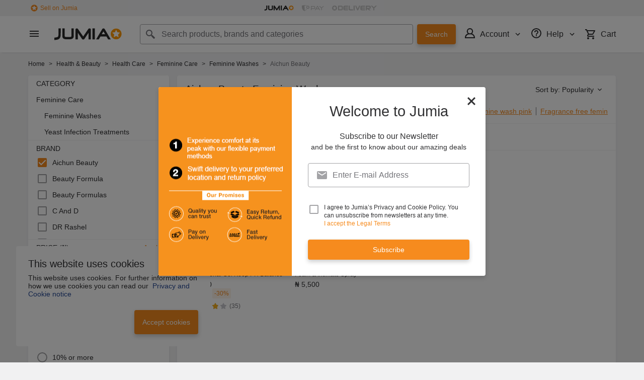

--- FILE ---
content_type: text/html; charset=utf-8
request_url: https://www.jumia.com.ng/feminine-washes/aichun-beauty/
body_size: 37831
content:
<!DOCTYPE html><html lang="en" dir="ltr"><head><meta charset="utf-8"/><title>Aichun Beauty Feminine Washes | Best Price in Nigeria | Jumia NG</title><meta property="og:type" content="product"/><meta property="og:site_name" content="Jumia Nigeria"/><meta property="og:title" content="Aichun Beauty Feminine Washes | Best Price in Nigeria | Jumia NG"/><meta property="og:description" content="Buy the latest Aichun Beauty Feminine Washes Online. Enjoy safe shopping online with Jumia ✓ Widest Range of best Aichun Beauty Feminine Washes in Nigeria ✓ Price in Naira ✓ Fast DELIVERY &amp; Cash on Delivery Available"/><meta property="og:url" content="/feminine-washes/aichun-beauty/"/><meta property="og:image" content="https://ng.jumia.is/cms/jumialogonew.png"/><meta property="og:locale" content="en_NG"/><meta name="title" content="Aichun Beauty Feminine Washes | Best Price in Nigeria | Jumia NG"/><meta name="robots" content="index,follow"/><meta name="description" content="Buy the latest Aichun Beauty Feminine Washes Online. Enjoy safe shopping online with Jumia ✓ Widest Range of best Aichun Beauty Feminine Washes in Nigeria ✓ Price in Naira ✓ Fast DELIVERY &amp; Cash on Delivery Available"/><link rel="alternate" href="android-app://com.jumia.android/JUMIA/NG/c/feminine-washes&amp;brand=aichun-beauty?utm_source=google&amp;utm_medium=organic&amp;adjust_tracker=j1hd8h&amp;adjust_campaign=GOOGLE_SEARCH&amp;adjust_adgroup=https%3A%2F%2Fwww.jumia.com.ng%2Ffeminine-washes%2Faichun-beauty%2F"/><link rel="canonical" href="https://www.jumia.com.ng/feminine-washes/aichun-beauty/"/><meta property="fb:app_id" content="728795990650684"/><meta property="fb:pages" content="291297097615087"/><meta name="google-site-verification" content="4vr0StQ8YkyEzgDxkC_mgx0UMSH2xM3vkOaRpaMEjWM"/><meta name="google-site-verification" content="VeavdmtsHUH8fIEGpu4eeF-ryLp5ZXVUOmWmXWzV11I"/><meta name="msvalidate.01" content="66DCE7076C4C56245BAB83C687510491"/><meta name="viewport" content="width=device-width, initial-scale=1.0"/><meta name="application-name" content="Jumia"/><meta name="theme-color" content="#ffffff"/><link rel="manifest" crossorigin="use-credentials" href="https://www.jumia.com.ng/assets_he/manifest/jumia/ng.2bc74913.json"/><link rel="stylesheet" href="https://www.jumia.com.ng/assets_he/css/main.a0337404.css"/><link rel="icon" type="image/ico" sizes="any" href="https://www.jumia.com.ng/assets_he/favicon.87f00114.ico"/><link rel="icon" type="image/svg+xml" href="https://www.jumia.com.ng/assets_he/favicon.adbd556a.svg"/><link rel="preconnect dns-prefetch" href="//bam.nr-data.net"/><link rel="preconnect dns-prefetch" href="//js-agent.newrelic.com"/><link rel="preconnect dns-prefetch" href="//www.google-analytics.com"/><link rel="preconnect dns-prefetch" href="//www.googletagmanager.com"/><link rel="preconnect dns-prefetch" href="//www.facebook.com"/><link rel="preconnect dns-prefetch" href="//connect.facebook.net"/><link rel="preconnect dns-prefetch" href="//static.criteo.net"/><link rel="preconnect dns-prefetch" href="//sslwidget.criteo.com"/><link rel="preconnect dns-prefetch" href="//dis.eu.criteo.com"/><link rel="preconnect dns-prefetch" href="//creativecdn.com"/><link rel="dns-prefetch" href="https://ng.jumia.is"/></head><body><script type='text/javascript'>window.NREUM||(NREUM={});NREUM.info = {"agent":"","beacon":"bam.nr-data.net","errorBeacon":"bam.nr-data.net","licenseKey":"b76de0635f","applicationID":"702890399","agentToken":null,"applicationTime":14.846986,"transactionName":"NVxXYhMHChFYVUELDQwWdkMSEgsPFnVUFgMOVlIWHUY0LWpi","queueTime":0,"ttGuid":"eafdbbfcb9809c18"}; (window.NREUM||(NREUM={})).init={privacy:{cookies_enabled:true},ajax:{deny_list:["bam.nr-data.net"]},feature_flags:["soft_nav"],distributed_tracing:{enabled:true}};(window.NREUM||(NREUM={})).loader_config={agentID:"718362032",accountID:"67325",trustKey:"1300143",xpid:"UgEEU1NADwMCXFhSBAgO",licenseKey:"b76de0635f",applicationID:"702890399",browserID:"718362032"};;/*! For license information please see nr-loader-spa-1.308.0.min.js.LICENSE.txt */
(()=>{var e,t,r={384:(e,t,r)=>{"use strict";r.d(t,{NT:()=>a,US:()=>u,Zm:()=>o,bQ:()=>d,dV:()=>c,pV:()=>l});var n=r(6154),i=r(1863),s=r(1910);const a={beacon:"bam.nr-data.net",errorBeacon:"bam.nr-data.net"};function o(){return n.gm.NREUM||(n.gm.NREUM={}),void 0===n.gm.newrelic&&(n.gm.newrelic=n.gm.NREUM),n.gm.NREUM}function c(){let e=o();return e.o||(e.o={ST:n.gm.setTimeout,SI:n.gm.setImmediate||n.gm.setInterval,CT:n.gm.clearTimeout,XHR:n.gm.XMLHttpRequest,REQ:n.gm.Request,EV:n.gm.Event,PR:n.gm.Promise,MO:n.gm.MutationObserver,FETCH:n.gm.fetch,WS:n.gm.WebSocket},(0,s.i)(...Object.values(e.o))),e}function d(e,t){let r=o();r.initializedAgents??={},t.initializedAt={ms:(0,i.t)(),date:new Date},r.initializedAgents[e]=t}function u(e,t){o()[e]=t}function l(){return function(){let e=o();const t=e.info||{};e.info={beacon:a.beacon,errorBeacon:a.errorBeacon,...t}}(),function(){let e=o();const t=e.init||{};e.init={...t}}(),c(),function(){let e=o();const t=e.loader_config||{};e.loader_config={...t}}(),o()}},782:(e,t,r)=>{"use strict";r.d(t,{T:()=>n});const n=r(860).K7.pageViewTiming},860:(e,t,r)=>{"use strict";r.d(t,{$J:()=>u,K7:()=>c,P3:()=>d,XX:()=>i,Yy:()=>o,df:()=>s,qY:()=>n,v4:()=>a});const n="events",i="jserrors",s="browser/blobs",a="rum",o="browser/logs",c={ajax:"ajax",genericEvents:"generic_events",jserrors:i,logging:"logging",metrics:"metrics",pageAction:"page_action",pageViewEvent:"page_view_event",pageViewTiming:"page_view_timing",sessionReplay:"session_replay",sessionTrace:"session_trace",softNav:"soft_navigations",spa:"spa"},d={[c.pageViewEvent]:1,[c.pageViewTiming]:2,[c.metrics]:3,[c.jserrors]:4,[c.spa]:5,[c.ajax]:6,[c.sessionTrace]:7,[c.softNav]:8,[c.sessionReplay]:9,[c.logging]:10,[c.genericEvents]:11},u={[c.pageViewEvent]:a,[c.pageViewTiming]:n,[c.ajax]:n,[c.spa]:n,[c.softNav]:n,[c.metrics]:i,[c.jserrors]:i,[c.sessionTrace]:s,[c.sessionReplay]:s,[c.logging]:o,[c.genericEvents]:"ins"}},944:(e,t,r)=>{"use strict";r.d(t,{R:()=>i});var n=r(3241);function i(e,t){"function"==typeof console.debug&&(console.debug("New Relic Warning: https://github.com/newrelic/newrelic-browser-agent/blob/main/docs/warning-codes.md#".concat(e),t),(0,n.W)({agentIdentifier:null,drained:null,type:"data",name:"warn",feature:"warn",data:{code:e,secondary:t}}))}},993:(e,t,r)=>{"use strict";r.d(t,{A$:()=>s,ET:()=>a,TZ:()=>o,p_:()=>i});var n=r(860);const i={ERROR:"ERROR",WARN:"WARN",INFO:"INFO",DEBUG:"DEBUG",TRACE:"TRACE"},s={OFF:0,ERROR:1,WARN:2,INFO:3,DEBUG:4,TRACE:5},a="log",o=n.K7.logging},1541:(e,t,r)=>{"use strict";r.d(t,{U:()=>i,f:()=>n});const n={MFE:"MFE",BA:"BA"};function i(e,t){if(2!==t?.harvestEndpointVersion)return{};const r=t.agentRef.runtime.appMetadata.agents[0].entityGuid;return e?{"source.id":e.id,"source.name":e.name,"source.type":e.type,"parent.id":e.parent?.id||r,"parent.type":e.parent?.type||n.BA}:{"entity.guid":r,appId:t.agentRef.info.applicationID}}},1687:(e,t,r)=>{"use strict";r.d(t,{Ak:()=>d,Ze:()=>h,x3:()=>u});var n=r(3241),i=r(7836),s=r(3606),a=r(860),o=r(2646);const c={};function d(e,t){const r={staged:!1,priority:a.P3[t]||0};l(e),c[e].get(t)||c[e].set(t,r)}function u(e,t){e&&c[e]&&(c[e].get(t)&&c[e].delete(t),p(e,t,!1),c[e].size&&f(e))}function l(e){if(!e)throw new Error("agentIdentifier required");c[e]||(c[e]=new Map)}function h(e="",t="feature",r=!1){if(l(e),!e||!c[e].get(t)||r)return p(e,t);c[e].get(t).staged=!0,f(e)}function f(e){const t=Array.from(c[e]);t.every(([e,t])=>t.staged)&&(t.sort((e,t)=>e[1].priority-t[1].priority),t.forEach(([t])=>{c[e].delete(t),p(e,t)}))}function p(e,t,r=!0){const a=e?i.ee.get(e):i.ee,c=s.i.handlers;if(!a.aborted&&a.backlog&&c){if((0,n.W)({agentIdentifier:e,type:"lifecycle",name:"drain",feature:t}),r){const e=a.backlog[t],r=c[t];if(r){for(let t=0;e&&t<e.length;++t)g(e[t],r);Object.entries(r).forEach(([e,t])=>{Object.values(t||{}).forEach(t=>{t[0]?.on&&t[0]?.context()instanceof o.y&&t[0].on(e,t[1])})})}}a.isolatedBacklog||delete c[t],a.backlog[t]=null,a.emit("drain-"+t,[])}}function g(e,t){var r=e[1];Object.values(t[r]||{}).forEach(t=>{var r=e[0];if(t[0]===r){var n=t[1],i=e[3],s=e[2];n.apply(i,s)}})}},1738:(e,t,r)=>{"use strict";r.d(t,{U:()=>f,Y:()=>h});var n=r(3241),i=r(9908),s=r(1863),a=r(944),o=r(5701),c=r(3969),d=r(8362),u=r(860),l=r(4261);function h(e,t,r,s){const h=s||r;!h||h[e]&&h[e]!==d.d.prototype[e]||(h[e]=function(){(0,i.p)(c.xV,["API/"+e+"/called"],void 0,u.K7.metrics,r.ee),(0,n.W)({agentIdentifier:r.agentIdentifier,drained:!!o.B?.[r.agentIdentifier],type:"data",name:"api",feature:l.Pl+e,data:{}});try{return t.apply(this,arguments)}catch(e){(0,a.R)(23,e)}})}function f(e,t,r,n,a){const o=e.info;null===r?delete o.jsAttributes[t]:o.jsAttributes[t]=r,(a||null===r)&&(0,i.p)(l.Pl+n,[(0,s.t)(),t,r],void 0,"session",e.ee)}},1741:(e,t,r)=>{"use strict";r.d(t,{W:()=>s});var n=r(944),i=r(4261);class s{#e(e,...t){if(this[e]!==s.prototype[e])return this[e](...t);(0,n.R)(35,e)}addPageAction(e,t){return this.#e(i.hG,e,t)}register(e){return this.#e(i.eY,e)}recordCustomEvent(e,t){return this.#e(i.fF,e,t)}setPageViewName(e,t){return this.#e(i.Fw,e,t)}setCustomAttribute(e,t,r){return this.#e(i.cD,e,t,r)}noticeError(e,t){return this.#e(i.o5,e,t)}setUserId(e,t=!1){return this.#e(i.Dl,e,t)}setApplicationVersion(e){return this.#e(i.nb,e)}setErrorHandler(e){return this.#e(i.bt,e)}addRelease(e,t){return this.#e(i.k6,e,t)}log(e,t){return this.#e(i.$9,e,t)}start(){return this.#e(i.d3)}finished(e){return this.#e(i.BL,e)}recordReplay(){return this.#e(i.CH)}pauseReplay(){return this.#e(i.Tb)}addToTrace(e){return this.#e(i.U2,e)}setCurrentRouteName(e){return this.#e(i.PA,e)}interaction(e){return this.#e(i.dT,e)}wrapLogger(e,t,r){return this.#e(i.Wb,e,t,r)}measure(e,t){return this.#e(i.V1,e,t)}consent(e){return this.#e(i.Pv,e)}}},1863:(e,t,r)=>{"use strict";function n(){return Math.floor(performance.now())}r.d(t,{t:()=>n})},1910:(e,t,r)=>{"use strict";r.d(t,{i:()=>s});var n=r(944);const i=new Map;function s(...e){return e.every(e=>{if(i.has(e))return i.get(e);const t="function"==typeof e?e.toString():"",r=t.includes("[native code]"),s=t.includes("nrWrapper");return r||s||(0,n.R)(64,e?.name||t),i.set(e,r),r})}},2555:(e,t,r)=>{"use strict";r.d(t,{D:()=>o,f:()=>a});var n=r(384),i=r(8122);const s={beacon:n.NT.beacon,errorBeacon:n.NT.errorBeacon,licenseKey:void 0,applicationID:void 0,sa:void 0,queueTime:void 0,applicationTime:void 0,ttGuid:void 0,user:void 0,account:void 0,product:void 0,extra:void 0,jsAttributes:{},userAttributes:void 0,atts:void 0,transactionName:void 0,tNamePlain:void 0};function a(e){try{return!!e.licenseKey&&!!e.errorBeacon&&!!e.applicationID}catch(e){return!1}}const o=e=>(0,i.a)(e,s)},2614:(e,t,r)=>{"use strict";r.d(t,{BB:()=>a,H3:()=>n,g:()=>d,iL:()=>c,tS:()=>o,uh:()=>i,wk:()=>s});const n="NRBA",i="SESSION",s=144e5,a=18e5,o={STARTED:"session-started",PAUSE:"session-pause",RESET:"session-reset",RESUME:"session-resume",UPDATE:"session-update"},c={SAME_TAB:"same-tab",CROSS_TAB:"cross-tab"},d={OFF:0,FULL:1,ERROR:2}},2646:(e,t,r)=>{"use strict";r.d(t,{y:()=>n});class n{constructor(e){this.contextId=e}}},2843:(e,t,r)=>{"use strict";r.d(t,{G:()=>s,u:()=>i});var n=r(3878);function i(e,t=!1,r,i){(0,n.DD)("visibilitychange",function(){if(t)return void("hidden"===document.visibilityState&&e());e(document.visibilityState)},r,i)}function s(e,t,r){(0,n.sp)("pagehide",e,t,r)}},3241:(e,t,r)=>{"use strict";r.d(t,{W:()=>s});var n=r(6154);const i="newrelic";function s(e={}){try{n.gm.dispatchEvent(new CustomEvent(i,{detail:e}))}catch(e){}}},3304:(e,t,r)=>{"use strict";r.d(t,{A:()=>s});var n=r(7836);const i=()=>{const e=new WeakSet;return(t,r)=>{if("object"==typeof r&&null!==r){if(e.has(r))return;e.add(r)}return r}};function s(e){try{return JSON.stringify(e,i())??""}catch(e){try{n.ee.emit("internal-error",[e])}catch(e){}return""}}},3333:(e,t,r)=>{"use strict";r.d(t,{$v:()=>u,TZ:()=>n,Xh:()=>c,Zp:()=>i,kd:()=>d,mq:()=>o,nf:()=>a,qN:()=>s});const n=r(860).K7.genericEvents,i=["auxclick","click","copy","keydown","paste","scrollend"],s=["focus","blur"],a=4,o=1e3,c=2e3,d=["PageAction","UserAction","BrowserPerformance"],u={RESOURCES:"experimental.resources",REGISTER:"register"}},3434:(e,t,r)=>{"use strict";r.d(t,{Jt:()=>s,YM:()=>d});var n=r(7836),i=r(5607);const s="nr@original:".concat(i.W),a=50;var o=Object.prototype.hasOwnProperty,c=!1;function d(e,t){return e||(e=n.ee),r.inPlace=function(e,t,n,i,s){n||(n="");const a="-"===n.charAt(0);for(let o=0;o<t.length;o++){const c=t[o],d=e[c];l(d)||(e[c]=r(d,a?c+n:n,i,c,s))}},r.flag=s,r;function r(t,r,n,c,d){return l(t)?t:(r||(r=""),nrWrapper[s]=t,function(e,t,r){if(Object.defineProperty&&Object.keys)try{return Object.keys(e).forEach(function(r){Object.defineProperty(t,r,{get:function(){return e[r]},set:function(t){return e[r]=t,t}})}),t}catch(e){u([e],r)}for(var n in e)o.call(e,n)&&(t[n]=e[n])}(t,nrWrapper,e),nrWrapper);function nrWrapper(){var s,o,l,h;let f;try{o=this,s=[...arguments],l="function"==typeof n?n(s,o):n||{}}catch(t){u([t,"",[s,o,c],l],e)}i(r+"start",[s,o,c],l,d);const p=performance.now();let g;try{return h=t.apply(o,s),g=performance.now(),h}catch(e){throw g=performance.now(),i(r+"err",[s,o,e],l,d),f=e,f}finally{const e=g-p,t={start:p,end:g,duration:e,isLongTask:e>=a,methodName:c,thrownError:f};t.isLongTask&&i("long-task",[t,o],l,d),i(r+"end",[s,o,h],l,d)}}}function i(r,n,i,s){if(!c||t){var a=c;c=!0;try{e.emit(r,n,i,t,s)}catch(t){u([t,r,n,i],e)}c=a}}}function u(e,t){t||(t=n.ee);try{t.emit("internal-error",e)}catch(e){}}function l(e){return!(e&&"function"==typeof e&&e.apply&&!e[s])}},3606:(e,t,r)=>{"use strict";r.d(t,{i:()=>s});var n=r(9908);s.on=a;var i=s.handlers={};function s(e,t,r,s){a(s||n.d,i,e,t,r)}function a(e,t,r,i,s){s||(s="feature"),e||(e=n.d);var a=t[s]=t[s]||{};(a[r]=a[r]||[]).push([e,i])}},3738:(e,t,r)=>{"use strict";r.d(t,{He:()=>i,Kp:()=>o,Lc:()=>d,Rz:()=>u,TZ:()=>n,bD:()=>s,d3:()=>a,jx:()=>l,sl:()=>h,uP:()=>c});const n=r(860).K7.sessionTrace,i="bstResource",s="resource",a="-start",o="-end",c="fn"+a,d="fn"+o,u="pushState",l=1e3,h=3e4},3785:(e,t,r)=>{"use strict";r.d(t,{R:()=>c,b:()=>d});var n=r(9908),i=r(1863),s=r(860),a=r(3969),o=r(993);function c(e,t,r={},c=o.p_.INFO,d=!0,u,l=(0,i.t)()){(0,n.p)(a.xV,["API/logging/".concat(c.toLowerCase(),"/called")],void 0,s.K7.metrics,e),(0,n.p)(o.ET,[l,t,r,c,d,u],void 0,s.K7.logging,e)}function d(e){return"string"==typeof e&&Object.values(o.p_).some(t=>t===e.toUpperCase().trim())}},3878:(e,t,r)=>{"use strict";function n(e,t){return{capture:e,passive:!1,signal:t}}function i(e,t,r=!1,i){window.addEventListener(e,t,n(r,i))}function s(e,t,r=!1,i){document.addEventListener(e,t,n(r,i))}r.d(t,{DD:()=>s,jT:()=>n,sp:()=>i})},3962:(e,t,r)=>{"use strict";r.d(t,{AM:()=>a,O2:()=>l,OV:()=>s,Qu:()=>h,TZ:()=>c,ih:()=>f,pP:()=>o,t1:()=>u,tC:()=>i,wD:()=>d});var n=r(860);const i=["click","keydown","submit"],s="popstate",a="api",o="initialPageLoad",c=n.K7.softNav,d=5e3,u=500,l={INITIAL_PAGE_LOAD:"",ROUTE_CHANGE:1,UNSPECIFIED:2},h={INTERACTION:1,AJAX:2,CUSTOM_END:3,CUSTOM_TRACER:4},f={IP:"in progress",PF:"pending finish",FIN:"finished",CAN:"cancelled"}},3969:(e,t,r)=>{"use strict";r.d(t,{TZ:()=>n,XG:()=>o,rs:()=>i,xV:()=>a,z_:()=>s});const n=r(860).K7.metrics,i="sm",s="cm",a="storeSupportabilityMetrics",o="storeEventMetrics"},4234:(e,t,r)=>{"use strict";r.d(t,{W:()=>s});var n=r(7836),i=r(1687);class s{constructor(e,t){this.agentIdentifier=e,this.ee=n.ee.get(e),this.featureName=t,this.blocked=!1}deregisterDrain(){(0,i.x3)(this.agentIdentifier,this.featureName)}}},4261:(e,t,r)=>{"use strict";r.d(t,{$9:()=>u,BL:()=>c,CH:()=>p,Dl:()=>R,Fw:()=>w,PA:()=>v,Pl:()=>n,Pv:()=>A,Tb:()=>h,U2:()=>a,V1:()=>E,Wb:()=>T,bt:()=>y,cD:()=>b,d3:()=>x,dT:()=>d,eY:()=>g,fF:()=>f,hG:()=>s,hw:()=>i,k6:()=>o,nb:()=>m,o5:()=>l});const n="api-",i=n+"ixn-",s="addPageAction",a="addToTrace",o="addRelease",c="finished",d="interaction",u="log",l="noticeError",h="pauseReplay",f="recordCustomEvent",p="recordReplay",g="register",m="setApplicationVersion",v="setCurrentRouteName",b="setCustomAttribute",y="setErrorHandler",w="setPageViewName",R="setUserId",x="start",T="wrapLogger",E="measure",A="consent"},5205:(e,t,r)=>{"use strict";r.d(t,{j:()=>S});var n=r(384),i=r(1741);var s=r(2555),a=r(3333);const o=e=>{if(!e||"string"!=typeof e)return!1;try{document.createDocumentFragment().querySelector(e)}catch{return!1}return!0};var c=r(2614),d=r(944),u=r(8122);const l="[data-nr-mask]",h=e=>(0,u.a)(e,(()=>{const e={feature_flags:[],experimental:{allow_registered_children:!1,resources:!1},mask_selector:"*",block_selector:"[data-nr-block]",mask_input_options:{color:!1,date:!1,"datetime-local":!1,email:!1,month:!1,number:!1,range:!1,search:!1,tel:!1,text:!1,time:!1,url:!1,week:!1,textarea:!1,select:!1,password:!0}};return{ajax:{deny_list:void 0,block_internal:!0,enabled:!0,autoStart:!0},api:{get allow_registered_children(){return e.feature_flags.includes(a.$v.REGISTER)||e.experimental.allow_registered_children},set allow_registered_children(t){e.experimental.allow_registered_children=t},duplicate_registered_data:!1},browser_consent_mode:{enabled:!1},distributed_tracing:{enabled:void 0,exclude_newrelic_header:void 0,cors_use_newrelic_header:void 0,cors_use_tracecontext_headers:void 0,allowed_origins:void 0},get feature_flags(){return e.feature_flags},set feature_flags(t){e.feature_flags=t},generic_events:{enabled:!0,autoStart:!0},harvest:{interval:30},jserrors:{enabled:!0,autoStart:!0},logging:{enabled:!0,autoStart:!0},metrics:{enabled:!0,autoStart:!0},obfuscate:void 0,page_action:{enabled:!0},page_view_event:{enabled:!0,autoStart:!0},page_view_timing:{enabled:!0,autoStart:!0},performance:{capture_marks:!1,capture_measures:!1,capture_detail:!0,resources:{get enabled(){return e.feature_flags.includes(a.$v.RESOURCES)||e.experimental.resources},set enabled(t){e.experimental.resources=t},asset_types:[],first_party_domains:[],ignore_newrelic:!0}},privacy:{cookies_enabled:!0},proxy:{assets:void 0,beacon:void 0},session:{expiresMs:c.wk,inactiveMs:c.BB},session_replay:{autoStart:!0,enabled:!1,preload:!1,sampling_rate:10,error_sampling_rate:100,collect_fonts:!1,inline_images:!1,fix_stylesheets:!0,mask_all_inputs:!0,get mask_text_selector(){return e.mask_selector},set mask_text_selector(t){o(t)?e.mask_selector="".concat(t,",").concat(l):""===t||null===t?e.mask_selector=l:(0,d.R)(5,t)},get block_class(){return"nr-block"},get ignore_class(){return"nr-ignore"},get mask_text_class(){return"nr-mask"},get block_selector(){return e.block_selector},set block_selector(t){o(t)?e.block_selector+=",".concat(t):""!==t&&(0,d.R)(6,t)},get mask_input_options(){return e.mask_input_options},set mask_input_options(t){t&&"object"==typeof t?e.mask_input_options={...t,password:!0}:(0,d.R)(7,t)}},session_trace:{enabled:!0,autoStart:!0},soft_navigations:{enabled:!0,autoStart:!0},spa:{enabled:!0,autoStart:!0},ssl:void 0,user_actions:{enabled:!0,elementAttributes:["id","className","tagName","type"]}}})());var f=r(6154),p=r(9324);let g=0;const m={buildEnv:p.F3,distMethod:p.Xs,version:p.xv,originTime:f.WN},v={consented:!1},b={appMetadata:{},get consented(){return this.session?.state?.consent||v.consented},set consented(e){v.consented=e},customTransaction:void 0,denyList:void 0,disabled:!1,harvester:void 0,isolatedBacklog:!1,isRecording:!1,loaderType:void 0,maxBytes:3e4,obfuscator:void 0,onerror:void 0,ptid:void 0,releaseIds:{},session:void 0,timeKeeper:void 0,registeredEntities:[],jsAttributesMetadata:{bytes:0},get harvestCount(){return++g}},y=e=>{const t=(0,u.a)(e,b),r=Object.keys(m).reduce((e,t)=>(e[t]={value:m[t],writable:!1,configurable:!0,enumerable:!0},e),{});return Object.defineProperties(t,r)};var w=r(5701);const R=e=>{const t=e.startsWith("http");e+="/",r.p=t?e:"https://"+e};var x=r(7836),T=r(3241);const E={accountID:void 0,trustKey:void 0,agentID:void 0,licenseKey:void 0,applicationID:void 0,xpid:void 0},A=e=>(0,u.a)(e,E),_=new Set;function S(e,t={},r,a){let{init:o,info:c,loader_config:d,runtime:u={},exposed:l=!0}=t;if(!c){const e=(0,n.pV)();o=e.init,c=e.info,d=e.loader_config}e.init=h(o||{}),e.loader_config=A(d||{}),c.jsAttributes??={},f.bv&&(c.jsAttributes.isWorker=!0),e.info=(0,s.D)(c);const p=e.init,g=[c.beacon,c.errorBeacon];_.has(e.agentIdentifier)||(p.proxy.assets&&(R(p.proxy.assets),g.push(p.proxy.assets)),p.proxy.beacon&&g.push(p.proxy.beacon),e.beacons=[...g],function(e){const t=(0,n.pV)();Object.getOwnPropertyNames(i.W.prototype).forEach(r=>{const n=i.W.prototype[r];if("function"!=typeof n||"constructor"===n)return;let s=t[r];e[r]&&!1!==e.exposed&&"micro-agent"!==e.runtime?.loaderType&&(t[r]=(...t)=>{const n=e[r](...t);return s?s(...t):n})})}(e),(0,n.US)("activatedFeatures",w.B)),u.denyList=[...p.ajax.deny_list||[],...p.ajax.block_internal?g:[]],u.ptid=e.agentIdentifier,u.loaderType=r,e.runtime=y(u),_.has(e.agentIdentifier)||(e.ee=x.ee.get(e.agentIdentifier),e.exposed=l,(0,T.W)({agentIdentifier:e.agentIdentifier,drained:!!w.B?.[e.agentIdentifier],type:"lifecycle",name:"initialize",feature:void 0,data:e.config})),_.add(e.agentIdentifier)}},5270:(e,t,r)=>{"use strict";r.d(t,{Aw:()=>a,SR:()=>s,rF:()=>o});var n=r(384),i=r(7767);function s(e){return!!(0,n.dV)().o.MO&&(0,i.V)(e)&&!0===e?.session_trace.enabled}function a(e){return!0===e?.session_replay.preload&&s(e)}function o(e,t){try{if("string"==typeof t?.type){if("password"===t.type.toLowerCase())return"*".repeat(e?.length||0);if(void 0!==t?.dataset?.nrUnmask||t?.classList?.contains("nr-unmask"))return e}}catch(e){}return"string"==typeof e?e.replace(/[\S]/g,"*"):"*".repeat(e?.length||0)}},5289:(e,t,r)=>{"use strict";r.d(t,{GG:()=>a,Qr:()=>c,sB:()=>o});var n=r(3878),i=r(6389);function s(){return"undefined"==typeof document||"complete"===document.readyState}function a(e,t){if(s())return e();const r=(0,i.J)(e),a=setInterval(()=>{s()&&(clearInterval(a),r())},500);(0,n.sp)("load",r,t)}function o(e){if(s())return e();(0,n.DD)("DOMContentLoaded",e)}function c(e){if(s())return e();(0,n.sp)("popstate",e)}},5607:(e,t,r)=>{"use strict";r.d(t,{W:()=>n});const n=(0,r(9566).bz)()},5701:(e,t,r)=>{"use strict";r.d(t,{B:()=>s,t:()=>a});var n=r(3241);const i=new Set,s={};function a(e,t){const r=t.agentIdentifier;s[r]??={},e&&"object"==typeof e&&(i.has(r)||(t.ee.emit("rumresp",[e]),s[r]=e,i.add(r),(0,n.W)({agentIdentifier:r,loaded:!0,drained:!0,type:"lifecycle",name:"load",feature:void 0,data:e})))}},6154:(e,t,r)=>{"use strict";r.d(t,{OF:()=>d,RI:()=>i,WN:()=>h,bv:()=>s,eN:()=>f,gm:()=>a,lR:()=>l,m:()=>c,mw:()=>o,sb:()=>u});var n=r(1863);const i="undefined"!=typeof window&&!!window.document,s="undefined"!=typeof WorkerGlobalScope&&("undefined"!=typeof self&&self instanceof WorkerGlobalScope&&self.navigator instanceof WorkerNavigator||"undefined"!=typeof globalThis&&globalThis instanceof WorkerGlobalScope&&globalThis.navigator instanceof WorkerNavigator),a=i?window:"undefined"!=typeof WorkerGlobalScope&&("undefined"!=typeof self&&self instanceof WorkerGlobalScope&&self||"undefined"!=typeof globalThis&&globalThis instanceof WorkerGlobalScope&&globalThis),o=Boolean("hidden"===a?.document?.visibilityState),c=""+a?.location,d=/iPad|iPhone|iPod/.test(a.navigator?.userAgent),u=d&&"undefined"==typeof SharedWorker,l=(()=>{const e=a.navigator?.userAgent?.match(/Firefox[/\s](\d+\.\d+)/);return Array.isArray(e)&&e.length>=2?+e[1]:0})(),h=Date.now()-(0,n.t)(),f=()=>"undefined"!=typeof PerformanceNavigationTiming&&a?.performance?.getEntriesByType("navigation")?.[0]?.responseStart},6344:(e,t,r)=>{"use strict";r.d(t,{BB:()=>u,Qb:()=>l,TZ:()=>i,Ug:()=>a,Vh:()=>s,_s:()=>o,bc:()=>d,yP:()=>c});var n=r(2614);const i=r(860).K7.sessionReplay,s="errorDuringReplay",a=.12,o={DomContentLoaded:0,Load:1,FullSnapshot:2,IncrementalSnapshot:3,Meta:4,Custom:5},c={[n.g.ERROR]:15e3,[n.g.FULL]:3e5,[n.g.OFF]:0},d={RESET:{message:"Session was reset",sm:"Reset"},IMPORT:{message:"Recorder failed to import",sm:"Import"},TOO_MANY:{message:"429: Too Many Requests",sm:"Too-Many"},TOO_BIG:{message:"Payload was too large",sm:"Too-Big"},CROSS_TAB:{message:"Session Entity was set to OFF on another tab",sm:"Cross-Tab"},ENTITLEMENTS:{message:"Session Replay is not allowed and will not be started",sm:"Entitlement"}},u=5e3,l={API:"api",RESUME:"resume",SWITCH_TO_FULL:"switchToFull",INITIALIZE:"initialize",PRELOAD:"preload"}},6389:(e,t,r)=>{"use strict";function n(e,t=500,r={}){const n=r?.leading||!1;let i;return(...r)=>{n&&void 0===i&&(e.apply(this,r),i=setTimeout(()=>{i=clearTimeout(i)},t)),n||(clearTimeout(i),i=setTimeout(()=>{e.apply(this,r)},t))}}function i(e){let t=!1;return(...r)=>{t||(t=!0,e.apply(this,r))}}r.d(t,{J:()=>i,s:()=>n})},6630:(e,t,r)=>{"use strict";r.d(t,{T:()=>n});const n=r(860).K7.pageViewEvent},6774:(e,t,r)=>{"use strict";r.d(t,{T:()=>n});const n=r(860).K7.jserrors},7295:(e,t,r)=>{"use strict";r.d(t,{Xv:()=>a,gX:()=>i,iW:()=>s});var n=[];function i(e){if(!e||s(e))return!1;if(0===n.length)return!0;if("*"===n[0].hostname)return!1;for(var t=0;t<n.length;t++){var r=n[t];if(r.hostname.test(e.hostname)&&r.pathname.test(e.pathname))return!1}return!0}function s(e){return void 0===e.hostname}function a(e){if(n=[],e&&e.length)for(var t=0;t<e.length;t++){let r=e[t];if(!r)continue;if("*"===r)return void(n=[{hostname:"*"}]);0===r.indexOf("http://")?r=r.substring(7):0===r.indexOf("https://")&&(r=r.substring(8));const i=r.indexOf("/");let s,a;i>0?(s=r.substring(0,i),a=r.substring(i)):(s=r,a="*");let[c]=s.split(":");n.push({hostname:o(c),pathname:o(a,!0)})}}function o(e,t=!1){const r=e.replace(/[.+?^${}()|[\]\\]/g,e=>"\\"+e).replace(/\*/g,".*?");return new RegExp((t?"^":"")+r+"$")}},7485:(e,t,r)=>{"use strict";r.d(t,{D:()=>i});var n=r(6154);function i(e){if(0===(e||"").indexOf("data:"))return{protocol:"data"};try{const t=new URL(e,location.href),r={port:t.port,hostname:t.hostname,pathname:t.pathname,search:t.search,protocol:t.protocol.slice(0,t.protocol.indexOf(":")),sameOrigin:t.protocol===n.gm?.location?.protocol&&t.host===n.gm?.location?.host};return r.port&&""!==r.port||("http:"===t.protocol&&(r.port="80"),"https:"===t.protocol&&(r.port="443")),r.pathname&&""!==r.pathname?r.pathname.startsWith("/")||(r.pathname="/".concat(r.pathname)):r.pathname="/",r}catch(e){return{}}}},7699:(e,t,r)=>{"use strict";r.d(t,{It:()=>s,KC:()=>o,No:()=>i,qh:()=>a});var n=r(860);const i=16e3,s=1e6,a="SESSION_ERROR",o={[n.K7.logging]:!0,[n.K7.genericEvents]:!1,[n.K7.jserrors]:!1,[n.K7.ajax]:!1}},7767:(e,t,r)=>{"use strict";r.d(t,{V:()=>i});var n=r(6154);const i=e=>n.RI&&!0===e?.privacy.cookies_enabled},7836:(e,t,r)=>{"use strict";r.d(t,{P:()=>o,ee:()=>c});var n=r(384),i=r(8990),s=r(2646),a=r(5607);const o="nr@context:".concat(a.W),c=function e(t,r){var n={},a={},u={},l=!1;try{l=16===r.length&&d.initializedAgents?.[r]?.runtime.isolatedBacklog}catch(e){}var h={on:p,addEventListener:p,removeEventListener:function(e,t){var r=n[e];if(!r)return;for(var i=0;i<r.length;i++)r[i]===t&&r.splice(i,1)},emit:function(e,r,n,i,s){!1!==s&&(s=!0);if(c.aborted&&!i)return;t&&s&&t.emit(e,r,n);var o=f(n);g(e).forEach(e=>{e.apply(o,r)});var d=v()[a[e]];d&&d.push([h,e,r,o]);return o},get:m,listeners:g,context:f,buffer:function(e,t){const r=v();if(t=t||"feature",h.aborted)return;Object.entries(e||{}).forEach(([e,n])=>{a[n]=t,t in r||(r[t]=[])})},abort:function(){h._aborted=!0,Object.keys(h.backlog).forEach(e=>{delete h.backlog[e]})},isBuffering:function(e){return!!v()[a[e]]},debugId:r,backlog:l?{}:t&&"object"==typeof t.backlog?t.backlog:{},isolatedBacklog:l};return Object.defineProperty(h,"aborted",{get:()=>{let e=h._aborted||!1;return e||(t&&(e=t.aborted),e)}}),h;function f(e){return e&&e instanceof s.y?e:e?(0,i.I)(e,o,()=>new s.y(o)):new s.y(o)}function p(e,t){n[e]=g(e).concat(t)}function g(e){return n[e]||[]}function m(t){return u[t]=u[t]||e(h,t)}function v(){return h.backlog}}(void 0,"globalEE"),d=(0,n.Zm)();d.ee||(d.ee=c)},8122:(e,t,r)=>{"use strict";r.d(t,{a:()=>i});var n=r(944);function i(e,t){try{if(!e||"object"!=typeof e)return(0,n.R)(3);if(!t||"object"!=typeof t)return(0,n.R)(4);const r=Object.create(Object.getPrototypeOf(t),Object.getOwnPropertyDescriptors(t)),s=0===Object.keys(r).length?e:r;for(let a in s)if(void 0!==e[a])try{if(null===e[a]){r[a]=null;continue}Array.isArray(e[a])&&Array.isArray(t[a])?r[a]=Array.from(new Set([...e[a],...t[a]])):"object"==typeof e[a]&&"object"==typeof t[a]?r[a]=i(e[a],t[a]):r[a]=e[a]}catch(e){r[a]||(0,n.R)(1,e)}return r}catch(e){(0,n.R)(2,e)}}},8139:(e,t,r)=>{"use strict";r.d(t,{u:()=>h});var n=r(7836),i=r(3434),s=r(8990),a=r(6154);const o={},c=a.gm.XMLHttpRequest,d="addEventListener",u="removeEventListener",l="nr@wrapped:".concat(n.P);function h(e){var t=function(e){return(e||n.ee).get("events")}(e);if(o[t.debugId]++)return t;o[t.debugId]=1;var r=(0,i.YM)(t,!0);function h(e){r.inPlace(e,[d,u],"-",p)}function p(e,t){return e[1]}return"getPrototypeOf"in Object&&(a.RI&&f(document,h),c&&f(c.prototype,h),f(a.gm,h)),t.on(d+"-start",function(e,t){var n=e[1];if(null!==n&&("function"==typeof n||"object"==typeof n)&&"newrelic"!==e[0]){var i=(0,s.I)(n,l,function(){var e={object:function(){if("function"!=typeof n.handleEvent)return;return n.handleEvent.apply(n,arguments)},function:n}[typeof n];return e?r(e,"fn-",null,e.name||"anonymous"):n});this.wrapped=e[1]=i}}),t.on(u+"-start",function(e){e[1]=this.wrapped||e[1]}),t}function f(e,t,...r){let n=e;for(;"object"==typeof n&&!Object.prototype.hasOwnProperty.call(n,d);)n=Object.getPrototypeOf(n);n&&t(n,...r)}},8362:(e,t,r)=>{"use strict";r.d(t,{d:()=>s});var n=r(9566),i=r(1741);class s extends i.W{agentIdentifier=(0,n.LA)(16)}},8374:(e,t,r)=>{r.nc=(()=>{try{return document?.currentScript?.nonce}catch(e){}return""})()},8990:(e,t,r)=>{"use strict";r.d(t,{I:()=>i});var n=Object.prototype.hasOwnProperty;function i(e,t,r){if(n.call(e,t))return e[t];var i=r();if(Object.defineProperty&&Object.keys)try{return Object.defineProperty(e,t,{value:i,writable:!0,enumerable:!1}),i}catch(e){}return e[t]=i,i}},9119:(e,t,r)=>{"use strict";r.d(t,{L:()=>s});var n=/([^?#]*)[^#]*(#[^?]*|$).*/,i=/([^?#]*)().*/;function s(e,t){return e?e.replace(t?n:i,"$1$2"):e}},9300:(e,t,r)=>{"use strict";r.d(t,{T:()=>n});const n=r(860).K7.ajax},9324:(e,t,r)=>{"use strict";r.d(t,{AJ:()=>a,F3:()=>i,Xs:()=>s,Yq:()=>o,xv:()=>n});const n="1.308.0",i="PROD",s="CDN",a="@newrelic/rrweb",o="1.0.1"},9566:(e,t,r)=>{"use strict";r.d(t,{LA:()=>o,ZF:()=>c,bz:()=>a,el:()=>d});var n=r(6154);const i="xxxxxxxx-xxxx-4xxx-yxxx-xxxxxxxxxxxx";function s(e,t){return e?15&e[t]:16*Math.random()|0}function a(){const e=n.gm?.crypto||n.gm?.msCrypto;let t,r=0;return e&&e.getRandomValues&&(t=e.getRandomValues(new Uint8Array(30))),i.split("").map(e=>"x"===e?s(t,r++).toString(16):"y"===e?(3&s()|8).toString(16):e).join("")}function o(e){const t=n.gm?.crypto||n.gm?.msCrypto;let r,i=0;t&&t.getRandomValues&&(r=t.getRandomValues(new Uint8Array(e)));const a=[];for(var o=0;o<e;o++)a.push(s(r,i++).toString(16));return a.join("")}function c(){return o(16)}function d(){return o(32)}},9908:(e,t,r)=>{"use strict";r.d(t,{d:()=>n,p:()=>i});var n=r(7836).ee.get("handle");function i(e,t,r,i,s){s?(s.buffer([e],i),s.emit(e,t,r)):(n.buffer([e],i),n.emit(e,t,r))}}},n={};function i(e){var t=n[e];if(void 0!==t)return t.exports;var s=n[e]={exports:{}};return r[e](s,s.exports,i),s.exports}i.m=r,i.d=(e,t)=>{for(var r in t)i.o(t,r)&&!i.o(e,r)&&Object.defineProperty(e,r,{enumerable:!0,get:t[r]})},i.f={},i.e=e=>Promise.all(Object.keys(i.f).reduce((t,r)=>(i.f[r](e,t),t),[])),i.u=e=>({212:"nr-spa-compressor",249:"nr-spa-recorder",478:"nr-spa"}[e]+"-1.308.0.min.js"),i.o=(e,t)=>Object.prototype.hasOwnProperty.call(e,t),e={},t="NRBA-1.308.0.PROD:",i.l=(r,n,s,a)=>{if(e[r])e[r].push(n);else{var o,c;if(void 0!==s)for(var d=document.getElementsByTagName("script"),u=0;u<d.length;u++){var l=d[u];if(l.getAttribute("src")==r||l.getAttribute("data-webpack")==t+s){o=l;break}}if(!o){c=!0;var h={478:"sha512-RSfSVnmHk59T/uIPbdSE0LPeqcEdF4/+XhfJdBuccH5rYMOEZDhFdtnh6X6nJk7hGpzHd9Ujhsy7lZEz/ORYCQ==",249:"sha512-ehJXhmntm85NSqW4MkhfQqmeKFulra3klDyY0OPDUE+sQ3GokHlPh1pmAzuNy//3j4ac6lzIbmXLvGQBMYmrkg==",212:"sha512-B9h4CR46ndKRgMBcK+j67uSR2RCnJfGefU+A7FrgR/k42ovXy5x/MAVFiSvFxuVeEk/pNLgvYGMp1cBSK/G6Fg=="};(o=document.createElement("script")).charset="utf-8",i.nc&&o.setAttribute("nonce",i.nc),o.setAttribute("data-webpack",t+s),o.src=r,0!==o.src.indexOf(window.location.origin+"/")&&(o.crossOrigin="anonymous"),h[a]&&(o.integrity=h[a])}e[r]=[n];var f=(t,n)=>{o.onerror=o.onload=null,clearTimeout(p);var i=e[r];if(delete e[r],o.parentNode&&o.parentNode.removeChild(o),i&&i.forEach(e=>e(n)),t)return t(n)},p=setTimeout(f.bind(null,void 0,{type:"timeout",target:o}),12e4);o.onerror=f.bind(null,o.onerror),o.onload=f.bind(null,o.onload),c&&document.head.appendChild(o)}},i.r=e=>{"undefined"!=typeof Symbol&&Symbol.toStringTag&&Object.defineProperty(e,Symbol.toStringTag,{value:"Module"}),Object.defineProperty(e,"__esModule",{value:!0})},i.p="https://js-agent.newrelic.com/",(()=>{var e={38:0,788:0};i.f.j=(t,r)=>{var n=i.o(e,t)?e[t]:void 0;if(0!==n)if(n)r.push(n[2]);else{var s=new Promise((r,i)=>n=e[t]=[r,i]);r.push(n[2]=s);var a=i.p+i.u(t),o=new Error;i.l(a,r=>{if(i.o(e,t)&&(0!==(n=e[t])&&(e[t]=void 0),n)){var s=r&&("load"===r.type?"missing":r.type),a=r&&r.target&&r.target.src;o.message="Loading chunk "+t+" failed: ("+s+": "+a+")",o.name="ChunkLoadError",o.type=s,o.request=a,n[1](o)}},"chunk-"+t,t)}};var t=(t,r)=>{var n,s,[a,o,c]=r,d=0;if(a.some(t=>0!==e[t])){for(n in o)i.o(o,n)&&(i.m[n]=o[n]);if(c)c(i)}for(t&&t(r);d<a.length;d++)s=a[d],i.o(e,s)&&e[s]&&e[s][0](),e[s]=0},r=self["webpackChunk:NRBA-1.308.0.PROD"]=self["webpackChunk:NRBA-1.308.0.PROD"]||[];r.forEach(t.bind(null,0)),r.push=t.bind(null,r.push.bind(r))})(),(()=>{"use strict";i(8374);var e=i(8362),t=i(860);const r=Object.values(t.K7);var n=i(5205);var s=i(9908),a=i(1863),o=i(4261),c=i(1738);var d=i(1687),u=i(4234),l=i(5289),h=i(6154),f=i(944),p=i(5270),g=i(7767),m=i(6389),v=i(7699);class b extends u.W{constructor(e,t){super(e.agentIdentifier,t),this.agentRef=e,this.abortHandler=void 0,this.featAggregate=void 0,this.loadedSuccessfully=void 0,this.onAggregateImported=new Promise(e=>{this.loadedSuccessfully=e}),this.deferred=Promise.resolve(),!1===e.init[this.featureName].autoStart?this.deferred=new Promise((t,r)=>{this.ee.on("manual-start-all",(0,m.J)(()=>{(0,d.Ak)(e.agentIdentifier,this.featureName),t()}))}):(0,d.Ak)(e.agentIdentifier,t)}importAggregator(e,t,r={}){if(this.featAggregate)return;const n=async()=>{let n;await this.deferred;try{if((0,g.V)(e.init)){const{setupAgentSession:t}=await i.e(478).then(i.bind(i,8766));n=t(e)}}catch(e){(0,f.R)(20,e),this.ee.emit("internal-error",[e]),(0,s.p)(v.qh,[e],void 0,this.featureName,this.ee)}try{if(!this.#t(this.featureName,n,e.init))return(0,d.Ze)(this.agentIdentifier,this.featureName),void this.loadedSuccessfully(!1);const{Aggregate:i}=await t();this.featAggregate=new i(e,r),e.runtime.harvester.initializedAggregates.push(this.featAggregate),this.loadedSuccessfully(!0)}catch(e){(0,f.R)(34,e),this.abortHandler?.(),(0,d.Ze)(this.agentIdentifier,this.featureName,!0),this.loadedSuccessfully(!1),this.ee&&this.ee.abort()}};h.RI?(0,l.GG)(()=>n(),!0):n()}#t(e,r,n){if(this.blocked)return!1;switch(e){case t.K7.sessionReplay:return(0,p.SR)(n)&&!!r;case t.K7.sessionTrace:return!!r;default:return!0}}}var y=i(6630),w=i(2614),R=i(3241);class x extends b{static featureName=y.T;constructor(e){var t;super(e,y.T),this.setupInspectionEvents(e.agentIdentifier),t=e,(0,c.Y)(o.Fw,function(e,r){"string"==typeof e&&("/"!==e.charAt(0)&&(e="/"+e),t.runtime.customTransaction=(r||"http://custom.transaction")+e,(0,s.p)(o.Pl+o.Fw,[(0,a.t)()],void 0,void 0,t.ee))},t),this.importAggregator(e,()=>i.e(478).then(i.bind(i,2467)))}setupInspectionEvents(e){const t=(t,r)=>{t&&(0,R.W)({agentIdentifier:e,timeStamp:t.timeStamp,loaded:"complete"===t.target.readyState,type:"window",name:r,data:t.target.location+""})};(0,l.sB)(e=>{t(e,"DOMContentLoaded")}),(0,l.GG)(e=>{t(e,"load")}),(0,l.Qr)(e=>{t(e,"navigate")}),this.ee.on(w.tS.UPDATE,(t,r)=>{(0,R.W)({agentIdentifier:e,type:"lifecycle",name:"session",data:r})})}}var T=i(384);class E extends e.d{constructor(e){var t;(super(),h.gm)?(this.features={},(0,T.bQ)(this.agentIdentifier,this),this.desiredFeatures=new Set(e.features||[]),this.desiredFeatures.add(x),(0,n.j)(this,e,e.loaderType||"agent"),t=this,(0,c.Y)(o.cD,function(e,r,n=!1){if("string"==typeof e){if(["string","number","boolean"].includes(typeof r)||null===r)return(0,c.U)(t,e,r,o.cD,n);(0,f.R)(40,typeof r)}else(0,f.R)(39,typeof e)},t),function(e){(0,c.Y)(o.Dl,function(t,r=!1){if("string"!=typeof t&&null!==t)return void(0,f.R)(41,typeof t);const n=e.info.jsAttributes["enduser.id"];r&&null!=n&&n!==t?(0,s.p)(o.Pl+"setUserIdAndResetSession",[t],void 0,"session",e.ee):(0,c.U)(e,"enduser.id",t,o.Dl,!0)},e)}(this),function(e){(0,c.Y)(o.nb,function(t){if("string"==typeof t||null===t)return(0,c.U)(e,"application.version",t,o.nb,!1);(0,f.R)(42,typeof t)},e)}(this),function(e){(0,c.Y)(o.d3,function(){e.ee.emit("manual-start-all")},e)}(this),function(e){(0,c.Y)(o.Pv,function(t=!0){if("boolean"==typeof t){if((0,s.p)(o.Pl+o.Pv,[t],void 0,"session",e.ee),e.runtime.consented=t,t){const t=e.features.page_view_event;t.onAggregateImported.then(e=>{const r=t.featAggregate;e&&!r.sentRum&&r.sendRum()})}}else(0,f.R)(65,typeof t)},e)}(this),this.run()):(0,f.R)(21)}get config(){return{info:this.info,init:this.init,loader_config:this.loader_config,runtime:this.runtime}}get api(){return this}run(){try{const e=function(e){const t={};return r.forEach(r=>{t[r]=!!e[r]?.enabled}),t}(this.init),n=[...this.desiredFeatures];n.sort((e,r)=>t.P3[e.featureName]-t.P3[r.featureName]),n.forEach(r=>{if(!e[r.featureName]&&r.featureName!==t.K7.pageViewEvent)return;if(r.featureName===t.K7.spa)return void(0,f.R)(67);const n=function(e){switch(e){case t.K7.ajax:return[t.K7.jserrors];case t.K7.sessionTrace:return[t.K7.ajax,t.K7.pageViewEvent];case t.K7.sessionReplay:return[t.K7.sessionTrace];case t.K7.pageViewTiming:return[t.K7.pageViewEvent];default:return[]}}(r.featureName).filter(e=>!(e in this.features));n.length>0&&(0,f.R)(36,{targetFeature:r.featureName,missingDependencies:n}),this.features[r.featureName]=new r(this)})}catch(e){(0,f.R)(22,e);for(const e in this.features)this.features[e].abortHandler?.();const t=(0,T.Zm)();delete t.initializedAgents[this.agentIdentifier]?.features,delete this.sharedAggregator;return t.ee.get(this.agentIdentifier).abort(),!1}}}var A=i(2843),_=i(782);class S extends b{static featureName=_.T;constructor(e){super(e,_.T),h.RI&&((0,A.u)(()=>(0,s.p)("docHidden",[(0,a.t)()],void 0,_.T,this.ee),!0),(0,A.G)(()=>(0,s.p)("winPagehide",[(0,a.t)()],void 0,_.T,this.ee)),this.importAggregator(e,()=>i.e(478).then(i.bind(i,9917))))}}var O=i(3969);class I extends b{static featureName=O.TZ;constructor(e){super(e,O.TZ),h.RI&&document.addEventListener("securitypolicyviolation",e=>{(0,s.p)(O.xV,["Generic/CSPViolation/Detected"],void 0,this.featureName,this.ee)}),this.importAggregator(e,()=>i.e(478).then(i.bind(i,6555)))}}var N=i(6774),P=i(3878),k=i(3304);class D{constructor(e,t,r,n,i){this.name="UncaughtError",this.message="string"==typeof e?e:(0,k.A)(e),this.sourceURL=t,this.line=r,this.column=n,this.__newrelic=i}}function C(e){return M(e)?e:new D(void 0!==e?.message?e.message:e,e?.filename||e?.sourceURL,e?.lineno||e?.line,e?.colno||e?.col,e?.__newrelic,e?.cause)}function j(e){const t="Unhandled Promise Rejection: ";if(!e?.reason)return;if(M(e.reason)){try{e.reason.message.startsWith(t)||(e.reason.message=t+e.reason.message)}catch(e){}return C(e.reason)}const r=C(e.reason);return(r.message||"").startsWith(t)||(r.message=t+r.message),r}function L(e){if(e.error instanceof SyntaxError&&!/:\d+$/.test(e.error.stack?.trim())){const t=new D(e.message,e.filename,e.lineno,e.colno,e.error.__newrelic,e.cause);return t.name=SyntaxError.name,t}return M(e.error)?e.error:C(e)}function M(e){return e instanceof Error&&!!e.stack}function H(e,r,n,i,o=(0,a.t)()){"string"==typeof e&&(e=new Error(e)),(0,s.p)("err",[e,o,!1,r,n.runtime.isRecording,void 0,i],void 0,t.K7.jserrors,n.ee),(0,s.p)("uaErr",[],void 0,t.K7.genericEvents,n.ee)}var B=i(1541),K=i(993),W=i(3785);function U(e,{customAttributes:t={},level:r=K.p_.INFO}={},n,i,s=(0,a.t)()){(0,W.R)(n.ee,e,t,r,!1,i,s)}function F(e,r,n,i,c=(0,a.t)()){(0,s.p)(o.Pl+o.hG,[c,e,r,i],void 0,t.K7.genericEvents,n.ee)}function V(e,r,n,i,c=(0,a.t)()){const{start:d,end:u,customAttributes:l}=r||{},h={customAttributes:l||{}};if("object"!=typeof h.customAttributes||"string"!=typeof e||0===e.length)return void(0,f.R)(57);const p=(e,t)=>null==e?t:"number"==typeof e?e:e instanceof PerformanceMark?e.startTime:Number.NaN;if(h.start=p(d,0),h.end=p(u,c),Number.isNaN(h.start)||Number.isNaN(h.end))(0,f.R)(57);else{if(h.duration=h.end-h.start,!(h.duration<0))return(0,s.p)(o.Pl+o.V1,[h,e,i],void 0,t.K7.genericEvents,n.ee),h;(0,f.R)(58)}}function G(e,r={},n,i,c=(0,a.t)()){(0,s.p)(o.Pl+o.fF,[c,e,r,i],void 0,t.K7.genericEvents,n.ee)}function z(e){(0,c.Y)(o.eY,function(t){return Y(e,t)},e)}function Y(e,r,n){(0,f.R)(54,"newrelic.register"),r||={},r.type=B.f.MFE,r.licenseKey||=e.info.licenseKey,r.blocked=!1,r.parent=n||{},Array.isArray(r.tags)||(r.tags=[]);const i={};r.tags.forEach(e=>{"name"!==e&&"id"!==e&&(i["source.".concat(e)]=!0)}),r.isolated??=!0;let o=()=>{};const c=e.runtime.registeredEntities;if(!r.isolated){const e=c.find(({metadata:{target:{id:e}}})=>e===r.id&&!r.isolated);if(e)return e}const d=e=>{r.blocked=!0,o=e};function u(e){return"string"==typeof e&&!!e.trim()&&e.trim().length<501||"number"==typeof e}e.init.api.allow_registered_children||d((0,m.J)(()=>(0,f.R)(55))),u(r.id)&&u(r.name)||d((0,m.J)(()=>(0,f.R)(48,r)));const l={addPageAction:(t,n={})=>g(F,[t,{...i,...n},e],r),deregister:()=>{d((0,m.J)(()=>(0,f.R)(68)))},log:(t,n={})=>g(U,[t,{...n,customAttributes:{...i,...n.customAttributes||{}}},e],r),measure:(t,n={})=>g(V,[t,{...n,customAttributes:{...i,...n.customAttributes||{}}},e],r),noticeError:(t,n={})=>g(H,[t,{...i,...n},e],r),register:(t={})=>g(Y,[e,t],l.metadata.target),recordCustomEvent:(t,n={})=>g(G,[t,{...i,...n},e],r),setApplicationVersion:e=>p("application.version",e),setCustomAttribute:(e,t)=>p(e,t),setUserId:e=>p("enduser.id",e),metadata:{customAttributes:i,target:r}},h=()=>(r.blocked&&o(),r.blocked);h()||c.push(l);const p=(e,t)=>{h()||(i[e]=t)},g=(r,n,i)=>{if(h())return;const o=(0,a.t)();(0,s.p)(O.xV,["API/register/".concat(r.name,"/called")],void 0,t.K7.metrics,e.ee);try{if(e.init.api.duplicate_registered_data&&"register"!==r.name){let e=n;if(n[1]instanceof Object){const t={"child.id":i.id,"child.type":i.type};e="customAttributes"in n[1]?[n[0],{...n[1],customAttributes:{...n[1].customAttributes,...t}},...n.slice(2)]:[n[0],{...n[1],...t},...n.slice(2)]}r(...e,void 0,o)}return r(...n,i,o)}catch(e){(0,f.R)(50,e)}};return l}class Z extends b{static featureName=N.T;constructor(e){var t;super(e,N.T),t=e,(0,c.Y)(o.o5,(e,r)=>H(e,r,t),t),function(e){(0,c.Y)(o.bt,function(t){e.runtime.onerror=t},e)}(e),function(e){let t=0;(0,c.Y)(o.k6,function(e,r){++t>10||(this.runtime.releaseIds[e.slice(-200)]=(""+r).slice(-200))},e)}(e),z(e);try{this.removeOnAbort=new AbortController}catch(e){}this.ee.on("internal-error",(t,r)=>{this.abortHandler&&(0,s.p)("ierr",[C(t),(0,a.t)(),!0,{},e.runtime.isRecording,r],void 0,this.featureName,this.ee)}),h.gm.addEventListener("unhandledrejection",t=>{this.abortHandler&&(0,s.p)("err",[j(t),(0,a.t)(),!1,{unhandledPromiseRejection:1},e.runtime.isRecording],void 0,this.featureName,this.ee)},(0,P.jT)(!1,this.removeOnAbort?.signal)),h.gm.addEventListener("error",t=>{this.abortHandler&&(0,s.p)("err",[L(t),(0,a.t)(),!1,{},e.runtime.isRecording],void 0,this.featureName,this.ee)},(0,P.jT)(!1,this.removeOnAbort?.signal)),this.abortHandler=this.#r,this.importAggregator(e,()=>i.e(478).then(i.bind(i,2176)))}#r(){this.removeOnAbort?.abort(),this.abortHandler=void 0}}var q=i(8990);let X=1;function J(e){const t=typeof e;return!e||"object"!==t&&"function"!==t?-1:e===h.gm?0:(0,q.I)(e,"nr@id",function(){return X++})}function Q(e){if("string"==typeof e&&e.length)return e.length;if("object"==typeof e){if("undefined"!=typeof ArrayBuffer&&e instanceof ArrayBuffer&&e.byteLength)return e.byteLength;if("undefined"!=typeof Blob&&e instanceof Blob&&e.size)return e.size;if(!("undefined"!=typeof FormData&&e instanceof FormData))try{return(0,k.A)(e).length}catch(e){return}}}var ee=i(8139),te=i(7836),re=i(3434);const ne={},ie=["open","send"];function se(e){var t=e||te.ee;const r=function(e){return(e||te.ee).get("xhr")}(t);if(void 0===h.gm.XMLHttpRequest)return r;if(ne[r.debugId]++)return r;ne[r.debugId]=1,(0,ee.u)(t);var n=(0,re.YM)(r),i=h.gm.XMLHttpRequest,s=h.gm.MutationObserver,a=h.gm.Promise,o=h.gm.setInterval,c="readystatechange",d=["onload","onerror","onabort","onloadstart","onloadend","onprogress","ontimeout"],u=[],l=h.gm.XMLHttpRequest=function(e){const t=new i(e),s=r.context(t);try{r.emit("new-xhr",[t],s),t.addEventListener(c,(a=s,function(){var e=this;e.readyState>3&&!a.resolved&&(a.resolved=!0,r.emit("xhr-resolved",[],e)),n.inPlace(e,d,"fn-",y)}),(0,P.jT)(!1))}catch(e){(0,f.R)(15,e);try{r.emit("internal-error",[e])}catch(e){}}var a;return t};function p(e,t){n.inPlace(t,["onreadystatechange"],"fn-",y)}if(function(e,t){for(var r in e)t[r]=e[r]}(i,l),l.prototype=i.prototype,n.inPlace(l.prototype,ie,"-xhr-",y),r.on("send-xhr-start",function(e,t){p(e,t),function(e){u.push(e),s&&(g?g.then(b):o?o(b):(m=-m,v.data=m))}(t)}),r.on("open-xhr-start",p),s){var g=a&&a.resolve();if(!o&&!a){var m=1,v=document.createTextNode(m);new s(b).observe(v,{characterData:!0})}}else t.on("fn-end",function(e){e[0]&&e[0].type===c||b()});function b(){for(var e=0;e<u.length;e++)p(0,u[e]);u.length&&(u=[])}function y(e,t){return t}return r}var ae="fetch-",oe=ae+"body-",ce=["arrayBuffer","blob","json","text","formData"],de=h.gm.Request,ue=h.gm.Response,le="prototype";const he={};function fe(e){const t=function(e){return(e||te.ee).get("fetch")}(e);if(!(de&&ue&&h.gm.fetch))return t;if(he[t.debugId]++)return t;function r(e,r,n){var i=e[r];"function"==typeof i&&(e[r]=function(){var e,r=[...arguments],s={};t.emit(n+"before-start",[r],s),s[te.P]&&s[te.P].dt&&(e=s[te.P].dt);var a=i.apply(this,r);return t.emit(n+"start",[r,e],a),a.then(function(e){return t.emit(n+"end",[null,e],a),e},function(e){throw t.emit(n+"end",[e],a),e})})}return he[t.debugId]=1,ce.forEach(e=>{r(de[le],e,oe),r(ue[le],e,oe)}),r(h.gm,"fetch",ae),t.on(ae+"end",function(e,r){var n=this;if(r){var i=r.headers.get("content-length");null!==i&&(n.rxSize=i),t.emit(ae+"done",[null,r],n)}else t.emit(ae+"done",[e],n)}),t}var pe=i(7485),ge=i(9566);class me{constructor(e){this.agentRef=e}generateTracePayload(e){const t=this.agentRef.loader_config;if(!this.shouldGenerateTrace(e)||!t)return null;var r=(t.accountID||"").toString()||null,n=(t.agentID||"").toString()||null,i=(t.trustKey||"").toString()||null;if(!r||!n)return null;var s=(0,ge.ZF)(),a=(0,ge.el)(),o=Date.now(),c={spanId:s,traceId:a,timestamp:o};return(e.sameOrigin||this.isAllowedOrigin(e)&&this.useTraceContextHeadersForCors())&&(c.traceContextParentHeader=this.generateTraceContextParentHeader(s,a),c.traceContextStateHeader=this.generateTraceContextStateHeader(s,o,r,n,i)),(e.sameOrigin&&!this.excludeNewrelicHeader()||!e.sameOrigin&&this.isAllowedOrigin(e)&&this.useNewrelicHeaderForCors())&&(c.newrelicHeader=this.generateTraceHeader(s,a,o,r,n,i)),c}generateTraceContextParentHeader(e,t){return"00-"+t+"-"+e+"-01"}generateTraceContextStateHeader(e,t,r,n,i){return i+"@nr=0-1-"+r+"-"+n+"-"+e+"----"+t}generateTraceHeader(e,t,r,n,i,s){if(!("function"==typeof h.gm?.btoa))return null;var a={v:[0,1],d:{ty:"Browser",ac:n,ap:i,id:e,tr:t,ti:r}};return s&&n!==s&&(a.d.tk=s),btoa((0,k.A)(a))}shouldGenerateTrace(e){return this.agentRef.init?.distributed_tracing?.enabled&&this.isAllowedOrigin(e)}isAllowedOrigin(e){var t=!1;const r=this.agentRef.init?.distributed_tracing;if(e.sameOrigin)t=!0;else if(r?.allowed_origins instanceof Array)for(var n=0;n<r.allowed_origins.length;n++){var i=(0,pe.D)(r.allowed_origins[n]);if(e.hostname===i.hostname&&e.protocol===i.protocol&&e.port===i.port){t=!0;break}}return t}excludeNewrelicHeader(){var e=this.agentRef.init?.distributed_tracing;return!!e&&!!e.exclude_newrelic_header}useNewrelicHeaderForCors(){var e=this.agentRef.init?.distributed_tracing;return!!e&&!1!==e.cors_use_newrelic_header}useTraceContextHeadersForCors(){var e=this.agentRef.init?.distributed_tracing;return!!e&&!!e.cors_use_tracecontext_headers}}var ve=i(9300),be=i(7295);function ye(e){return"string"==typeof e?e:e instanceof(0,T.dV)().o.REQ?e.url:h.gm?.URL&&e instanceof URL?e.href:void 0}var we=["load","error","abort","timeout"],Re=we.length,xe=(0,T.dV)().o.REQ,Te=(0,T.dV)().o.XHR;const Ee="X-NewRelic-App-Data";class Ae extends b{static featureName=ve.T;constructor(e){super(e,ve.T),this.dt=new me(e),this.handler=(e,t,r,n)=>(0,s.p)(e,t,r,n,this.ee);try{const e={xmlhttprequest:"xhr",fetch:"fetch",beacon:"beacon"};h.gm?.performance?.getEntriesByType("resource").forEach(r=>{if(r.initiatorType in e&&0!==r.responseStatus){const n={status:r.responseStatus},i={rxSize:r.transferSize,duration:Math.floor(r.duration),cbTime:0};_e(n,r.name),this.handler("xhr",[n,i,r.startTime,r.responseEnd,e[r.initiatorType]],void 0,t.K7.ajax)}})}catch(e){}fe(this.ee),se(this.ee),function(e,r,n,i){function o(e){var t=this;t.totalCbs=0,t.called=0,t.cbTime=0,t.end=T,t.ended=!1,t.xhrGuids={},t.lastSize=null,t.loadCaptureCalled=!1,t.params=this.params||{},t.metrics=this.metrics||{},t.latestLongtaskEnd=0,e.addEventListener("load",function(r){E(t,e)},(0,P.jT)(!1)),h.lR||e.addEventListener("progress",function(e){t.lastSize=e.loaded},(0,P.jT)(!1))}function c(e){this.params={method:e[0]},_e(this,e[1]),this.metrics={}}function d(t,r){e.loader_config.xpid&&this.sameOrigin&&r.setRequestHeader("X-NewRelic-ID",e.loader_config.xpid);var n=i.generateTracePayload(this.parsedOrigin);if(n){var s=!1;n.newrelicHeader&&(r.setRequestHeader("newrelic",n.newrelicHeader),s=!0),n.traceContextParentHeader&&(r.setRequestHeader("traceparent",n.traceContextParentHeader),n.traceContextStateHeader&&r.setRequestHeader("tracestate",n.traceContextStateHeader),s=!0),s&&(this.dt=n)}}function u(e,t){var n=this.metrics,i=e[0],s=this;if(n&&i){var o=Q(i);o&&(n.txSize=o)}this.startTime=(0,a.t)(),this.body=i,this.listener=function(e){try{"abort"!==e.type||s.loadCaptureCalled||(s.params.aborted=!0),("load"!==e.type||s.called===s.totalCbs&&(s.onloadCalled||"function"!=typeof t.onload)&&"function"==typeof s.end)&&s.end(t)}catch(e){try{r.emit("internal-error",[e])}catch(e){}}};for(var c=0;c<Re;c++)t.addEventListener(we[c],this.listener,(0,P.jT)(!1))}function l(e,t,r){this.cbTime+=e,t?this.onloadCalled=!0:this.called+=1,this.called!==this.totalCbs||!this.onloadCalled&&"function"==typeof r.onload||"function"!=typeof this.end||this.end(r)}function f(e,t){var r=""+J(e)+!!t;this.xhrGuids&&!this.xhrGuids[r]&&(this.xhrGuids[r]=!0,this.totalCbs+=1)}function p(e,t){var r=""+J(e)+!!t;this.xhrGuids&&this.xhrGuids[r]&&(delete this.xhrGuids[r],this.totalCbs-=1)}function g(){this.endTime=(0,a.t)()}function m(e,t){t instanceof Te&&"load"===e[0]&&r.emit("xhr-load-added",[e[1],e[2]],t)}function v(e,t){t instanceof Te&&"load"===e[0]&&r.emit("xhr-load-removed",[e[1],e[2]],t)}function b(e,t,r){t instanceof Te&&("onload"===r&&(this.onload=!0),("load"===(e[0]&&e[0].type)||this.onload)&&(this.xhrCbStart=(0,a.t)()))}function y(e,t){this.xhrCbStart&&r.emit("xhr-cb-time",[(0,a.t)()-this.xhrCbStart,this.onload,t],t)}function w(e){var t,r=e[1]||{};if("string"==typeof e[0]?0===(t=e[0]).length&&h.RI&&(t=""+h.gm.location.href):e[0]&&e[0].url?t=e[0].url:h.gm?.URL&&e[0]&&e[0]instanceof URL?t=e[0].href:"function"==typeof e[0].toString&&(t=e[0].toString()),"string"==typeof t&&0!==t.length){t&&(this.parsedOrigin=(0,pe.D)(t),this.sameOrigin=this.parsedOrigin.sameOrigin);var n=i.generateTracePayload(this.parsedOrigin);if(n&&(n.newrelicHeader||n.traceContextParentHeader))if(e[0]&&e[0].headers)o(e[0].headers,n)&&(this.dt=n);else{var s={};for(var a in r)s[a]=r[a];s.headers=new Headers(r.headers||{}),o(s.headers,n)&&(this.dt=n),e.length>1?e[1]=s:e.push(s)}}function o(e,t){var r=!1;return t.newrelicHeader&&(e.set("newrelic",t.newrelicHeader),r=!0),t.traceContextParentHeader&&(e.set("traceparent",t.traceContextParentHeader),t.traceContextStateHeader&&e.set("tracestate",t.traceContextStateHeader),r=!0),r}}function R(e,t){this.params={},this.metrics={},this.startTime=(0,a.t)(),this.dt=t,e.length>=1&&(this.target=e[0]),e.length>=2&&(this.opts=e[1]);var r=this.opts||{},n=this.target;_e(this,ye(n));var i=(""+(n&&n instanceof xe&&n.method||r.method||"GET")).toUpperCase();this.params.method=i,this.body=r.body,this.txSize=Q(r.body)||0}function x(e,r){if(this.endTime=(0,a.t)(),this.params||(this.params={}),(0,be.iW)(this.params))return;let i;this.params.status=r?r.status:0,"string"==typeof this.rxSize&&this.rxSize.length>0&&(i=+this.rxSize);const s={txSize:this.txSize,rxSize:i,duration:(0,a.t)()-this.startTime};n("xhr",[this.params,s,this.startTime,this.endTime,"fetch"],this,t.K7.ajax)}function T(e){const r=this.params,i=this.metrics;if(!this.ended){this.ended=!0;for(let t=0;t<Re;t++)e.removeEventListener(we[t],this.listener,!1);r.aborted||(0,be.iW)(r)||(i.duration=(0,a.t)()-this.startTime,this.loadCaptureCalled||4!==e.readyState?null==r.status&&(r.status=0):E(this,e),i.cbTime=this.cbTime,n("xhr",[r,i,this.startTime,this.endTime,"xhr"],this,t.K7.ajax))}}function E(e,n){e.params.status=n.status;var i=function(e,t){var r=e.responseType;return"json"===r&&null!==t?t:"arraybuffer"===r||"blob"===r||"json"===r?Q(e.response):"text"===r||""===r||void 0===r?Q(e.responseText):void 0}(n,e.lastSize);if(i&&(e.metrics.rxSize=i),e.sameOrigin&&n.getAllResponseHeaders().indexOf(Ee)>=0){var a=n.getResponseHeader(Ee);a&&((0,s.p)(O.rs,["Ajax/CrossApplicationTracing/Header/Seen"],void 0,t.K7.metrics,r),e.params.cat=a.split(", ").pop())}e.loadCaptureCalled=!0}r.on("new-xhr",o),r.on("open-xhr-start",c),r.on("open-xhr-end",d),r.on("send-xhr-start",u),r.on("xhr-cb-time",l),r.on("xhr-load-added",f),r.on("xhr-load-removed",p),r.on("xhr-resolved",g),r.on("addEventListener-end",m),r.on("removeEventListener-end",v),r.on("fn-end",y),r.on("fetch-before-start",w),r.on("fetch-start",R),r.on("fn-start",b),r.on("fetch-done",x)}(e,this.ee,this.handler,this.dt),this.importAggregator(e,()=>i.e(478).then(i.bind(i,3845)))}}function _e(e,t){var r=(0,pe.D)(t),n=e.params||e;n.hostname=r.hostname,n.port=r.port,n.protocol=r.protocol,n.host=r.hostname+":"+r.port,n.pathname=r.pathname,e.parsedOrigin=r,e.sameOrigin=r.sameOrigin}const Se={},Oe=["pushState","replaceState"];function Ie(e){const t=function(e){return(e||te.ee).get("history")}(e);return!h.RI||Se[t.debugId]++||(Se[t.debugId]=1,(0,re.YM)(t).inPlace(window.history,Oe,"-")),t}var Ne=i(3738);function Pe(e){(0,c.Y)(o.BL,function(r=Date.now()){const n=r-h.WN;n<0&&(0,f.R)(62,r),(0,s.p)(O.XG,[o.BL,{time:n}],void 0,t.K7.metrics,e.ee),e.addToTrace({name:o.BL,start:r,origin:"nr"}),(0,s.p)(o.Pl+o.hG,[n,o.BL],void 0,t.K7.genericEvents,e.ee)},e)}const{He:ke,bD:De,d3:Ce,Kp:je,TZ:Le,Lc:Me,uP:He,Rz:Be}=Ne;class Ke extends b{static featureName=Le;constructor(e){var r;super(e,Le),r=e,(0,c.Y)(o.U2,function(e){if(!(e&&"object"==typeof e&&e.name&&e.start))return;const n={n:e.name,s:e.start-h.WN,e:(e.end||e.start)-h.WN,o:e.origin||"",t:"api"};n.s<0||n.e<0||n.e<n.s?(0,f.R)(61,{start:n.s,end:n.e}):(0,s.p)("bstApi",[n],void 0,t.K7.sessionTrace,r.ee)},r),Pe(e);if(!(0,g.V)(e.init))return void this.deregisterDrain();const n=this.ee;let d;Ie(n),this.eventsEE=(0,ee.u)(n),this.eventsEE.on(He,function(e,t){this.bstStart=(0,a.t)()}),this.eventsEE.on(Me,function(e,r){(0,s.p)("bst",[e[0],r,this.bstStart,(0,a.t)()],void 0,t.K7.sessionTrace,n)}),n.on(Be+Ce,function(e){this.time=(0,a.t)(),this.startPath=location.pathname+location.hash}),n.on(Be+je,function(e){(0,s.p)("bstHist",[location.pathname+location.hash,this.startPath,this.time],void 0,t.K7.sessionTrace,n)});try{d=new PerformanceObserver(e=>{const r=e.getEntries();(0,s.p)(ke,[r],void 0,t.K7.sessionTrace,n)}),d.observe({type:De,buffered:!0})}catch(e){}this.importAggregator(e,()=>i.e(478).then(i.bind(i,6974)),{resourceObserver:d})}}var We=i(6344);class Ue extends b{static featureName=We.TZ;#n;recorder;constructor(e){var r;let n;super(e,We.TZ),r=e,(0,c.Y)(o.CH,function(){(0,s.p)(o.CH,[],void 0,t.K7.sessionReplay,r.ee)},r),function(e){(0,c.Y)(o.Tb,function(){(0,s.p)(o.Tb,[],void 0,t.K7.sessionReplay,e.ee)},e)}(e);try{n=JSON.parse(localStorage.getItem("".concat(w.H3,"_").concat(w.uh)))}catch(e){}(0,p.SR)(e.init)&&this.ee.on(o.CH,()=>this.#i()),this.#s(n)&&this.importRecorder().then(e=>{e.startRecording(We.Qb.PRELOAD,n?.sessionReplayMode)}),this.importAggregator(this.agentRef,()=>i.e(478).then(i.bind(i,6167)),this),this.ee.on("err",e=>{this.blocked||this.agentRef.runtime.isRecording&&(this.errorNoticed=!0,(0,s.p)(We.Vh,[e],void 0,this.featureName,this.ee))})}#s(e){return e&&(e.sessionReplayMode===w.g.FULL||e.sessionReplayMode===w.g.ERROR)||(0,p.Aw)(this.agentRef.init)}importRecorder(){return this.recorder?Promise.resolve(this.recorder):(this.#n??=Promise.all([i.e(478),i.e(249)]).then(i.bind(i,4866)).then(({Recorder:e})=>(this.recorder=new e(this),this.recorder)).catch(e=>{throw this.ee.emit("internal-error",[e]),this.blocked=!0,e}),this.#n)}#i(){this.blocked||(this.featAggregate?this.featAggregate.mode!==w.g.FULL&&this.featAggregate.initializeRecording(w.g.FULL,!0,We.Qb.API):this.importRecorder().then(()=>{this.recorder.startRecording(We.Qb.API,w.g.FULL)}))}}var Fe=i(3962);class Ve extends b{static featureName=Fe.TZ;constructor(e){if(super(e,Fe.TZ),function(e){const r=e.ee.get("tracer");function n(){}(0,c.Y)(o.dT,function(e){return(new n).get("object"==typeof e?e:{})},e);const i=n.prototype={createTracer:function(n,i){var o={},c=this,d="function"==typeof i;return(0,s.p)(O.xV,["API/createTracer/called"],void 0,t.K7.metrics,e.ee),function(){if(r.emit((d?"":"no-")+"fn-start",[(0,a.t)(),c,d],o),d)try{return i.apply(this,arguments)}catch(e){const t="string"==typeof e?new Error(e):e;throw r.emit("fn-err",[arguments,this,t],o),t}finally{r.emit("fn-end",[(0,a.t)()],o)}}}};["actionText","setName","setAttribute","save","ignore","onEnd","getContext","end","get"].forEach(r=>{c.Y.apply(this,[r,function(){return(0,s.p)(o.hw+r,[performance.now(),...arguments],this,t.K7.softNav,e.ee),this},e,i])}),(0,c.Y)(o.PA,function(){(0,s.p)(o.hw+"routeName",[performance.now(),...arguments],void 0,t.K7.softNav,e.ee)},e)}(e),!h.RI||!(0,T.dV)().o.MO)return;const r=Ie(this.ee);try{this.removeOnAbort=new AbortController}catch(e){}Fe.tC.forEach(e=>{(0,P.sp)(e,e=>{l(e)},!0,this.removeOnAbort?.signal)});const n=()=>(0,s.p)("newURL",[(0,a.t)(),""+window.location],void 0,this.featureName,this.ee);r.on("pushState-end",n),r.on("replaceState-end",n),(0,P.sp)(Fe.OV,e=>{l(e),(0,s.p)("newURL",[e.timeStamp,""+window.location],void 0,this.featureName,this.ee)},!0,this.removeOnAbort?.signal);let d=!1;const u=new((0,T.dV)().o.MO)((e,t)=>{d||(d=!0,requestAnimationFrame(()=>{(0,s.p)("newDom",[(0,a.t)()],void 0,this.featureName,this.ee),d=!1}))}),l=(0,m.s)(e=>{"loading"!==document.readyState&&((0,s.p)("newUIEvent",[e],void 0,this.featureName,this.ee),u.observe(document.body,{attributes:!0,childList:!0,subtree:!0,characterData:!0}))},100,{leading:!0});this.abortHandler=function(){this.removeOnAbort?.abort(),u.disconnect(),this.abortHandler=void 0},this.importAggregator(e,()=>i.e(478).then(i.bind(i,4393)),{domObserver:u})}}var Ge=i(3333),ze=i(9119);const Ye={},Ze=new Set;function qe(e){return"string"==typeof e?{type:"string",size:(new TextEncoder).encode(e).length}:e instanceof ArrayBuffer?{type:"ArrayBuffer",size:e.byteLength}:e instanceof Blob?{type:"Blob",size:e.size}:e instanceof DataView?{type:"DataView",size:e.byteLength}:ArrayBuffer.isView(e)?{type:"TypedArray",size:e.byteLength}:{type:"unknown",size:0}}class Xe{constructor(e,t){this.timestamp=(0,a.t)(),this.currentUrl=(0,ze.L)(window.location.href),this.socketId=(0,ge.LA)(8),this.requestedUrl=(0,ze.L)(e),this.requestedProtocols=Array.isArray(t)?t.join(","):t||"",this.openedAt=void 0,this.protocol=void 0,this.extensions=void 0,this.binaryType=void 0,this.messageOrigin=void 0,this.messageCount=0,this.messageBytes=0,this.messageBytesMin=0,this.messageBytesMax=0,this.messageTypes=void 0,this.sendCount=0,this.sendBytes=0,this.sendBytesMin=0,this.sendBytesMax=0,this.sendTypes=void 0,this.closedAt=void 0,this.closeCode=void 0,this.closeReason="unknown",this.closeWasClean=void 0,this.connectedDuration=0,this.hasErrors=void 0}}class $e extends b{static featureName=Ge.TZ;constructor(e){super(e,Ge.TZ);const r=e.init.feature_flags.includes("websockets"),n=[e.init.page_action.enabled,e.init.performance.capture_marks,e.init.performance.capture_measures,e.init.performance.resources.enabled,e.init.user_actions.enabled,r];var d;let u,l;if(d=e,(0,c.Y)(o.hG,(e,t)=>F(e,t,d),d),function(e){(0,c.Y)(o.fF,(t,r)=>G(t,r,e),e)}(e),Pe(e),z(e),function(e){(0,c.Y)(o.V1,(t,r)=>V(t,r,e),e)}(e),r&&(l=function(e){if(!(0,T.dV)().o.WS)return e;const t=e.get("websockets");if(Ye[t.debugId]++)return t;Ye[t.debugId]=1,(0,A.G)(()=>{const e=(0,a.t)();Ze.forEach(r=>{r.nrData.closedAt=e,r.nrData.closeCode=1001,r.nrData.closeReason="Page navigating away",r.nrData.closeWasClean=!1,r.nrData.openedAt&&(r.nrData.connectedDuration=e-r.nrData.openedAt),t.emit("ws",[r.nrData],r)})});class r extends WebSocket{static name="WebSocket";static toString(){return"function WebSocket() { [native code] }"}toString(){return"[object WebSocket]"}get[Symbol.toStringTag](){return r.name}#a(e){(e.__newrelic??={}).socketId=this.nrData.socketId,this.nrData.hasErrors??=!0}constructor(...e){super(...e),this.nrData=new Xe(e[0],e[1]),this.addEventListener("open",()=>{this.nrData.openedAt=(0,a.t)(),["protocol","extensions","binaryType"].forEach(e=>{this.nrData[e]=this[e]}),Ze.add(this)}),this.addEventListener("message",e=>{const{type:t,size:r}=qe(e.data);this.nrData.messageOrigin??=(0,ze.L)(e.origin),this.nrData.messageCount++,this.nrData.messageBytes+=r,this.nrData.messageBytesMin=Math.min(this.nrData.messageBytesMin||1/0,r),this.nrData.messageBytesMax=Math.max(this.nrData.messageBytesMax,r),(this.nrData.messageTypes??"").includes(t)||(this.nrData.messageTypes=this.nrData.messageTypes?"".concat(this.nrData.messageTypes,",").concat(t):t)}),this.addEventListener("close",e=>{this.nrData.closedAt=(0,a.t)(),this.nrData.closeCode=e.code,e.reason&&(this.nrData.closeReason=e.reason),this.nrData.closeWasClean=e.wasClean,this.nrData.connectedDuration=this.nrData.closedAt-this.nrData.openedAt,Ze.delete(this),t.emit("ws",[this.nrData],this)})}addEventListener(e,t,...r){const n=this,i="function"==typeof t?function(...e){try{return t.apply(this,e)}catch(e){throw n.#a(e),e}}:t?.handleEvent?{handleEvent:function(...e){try{return t.handleEvent.apply(t,e)}catch(e){throw n.#a(e),e}}}:t;return super.addEventListener(e,i,...r)}send(e){if(this.readyState===WebSocket.OPEN){const{type:t,size:r}=qe(e);this.nrData.sendCount++,this.nrData.sendBytes+=r,this.nrData.sendBytesMin=Math.min(this.nrData.sendBytesMin||1/0,r),this.nrData.sendBytesMax=Math.max(this.nrData.sendBytesMax,r),(this.nrData.sendTypes??"").includes(t)||(this.nrData.sendTypes=this.nrData.sendTypes?"".concat(this.nrData.sendTypes,",").concat(t):t)}try{return super.send(e)}catch(e){throw this.#a(e),e}}close(...e){try{super.close(...e)}catch(e){throw this.#a(e),e}}}return h.gm.WebSocket=r,t}(this.ee)),h.RI){if(fe(this.ee),se(this.ee),u=Ie(this.ee),e.init.user_actions.enabled){function f(t){const r=(0,pe.D)(t);return e.beacons.includes(r.hostname+":"+r.port)}function p(){u.emit("navChange")}Ge.Zp.forEach(e=>(0,P.sp)(e,e=>(0,s.p)("ua",[e],void 0,this.featureName,this.ee),!0)),Ge.qN.forEach(e=>{const t=(0,m.s)(e=>{(0,s.p)("ua",[e],void 0,this.featureName,this.ee)},500,{leading:!0});(0,P.sp)(e,t)}),h.gm.addEventListener("error",()=>{(0,s.p)("uaErr",[],void 0,t.K7.genericEvents,this.ee)},(0,P.jT)(!1,this.removeOnAbort?.signal)),this.ee.on("open-xhr-start",(e,r)=>{f(e[1])||r.addEventListener("readystatechange",()=>{2===r.readyState&&(0,s.p)("uaXhr",[],void 0,t.K7.genericEvents,this.ee)})}),this.ee.on("fetch-start",e=>{e.length>=1&&!f(ye(e[0]))&&(0,s.p)("uaXhr",[],void 0,t.K7.genericEvents,this.ee)}),u.on("pushState-end",p),u.on("replaceState-end",p),window.addEventListener("hashchange",p,(0,P.jT)(!0,this.removeOnAbort?.signal)),window.addEventListener("popstate",p,(0,P.jT)(!0,this.removeOnAbort?.signal))}if(e.init.performance.resources.enabled&&h.gm.PerformanceObserver?.supportedEntryTypes.includes("resource")){new PerformanceObserver(e=>{e.getEntries().forEach(e=>{(0,s.p)("browserPerformance.resource",[e],void 0,this.featureName,this.ee)})}).observe({type:"resource",buffered:!0})}}r&&l.on("ws",e=>{(0,s.p)("ws-complete",[e],void 0,this.featureName,this.ee)});try{this.removeOnAbort=new AbortController}catch(g){}this.abortHandler=()=>{this.removeOnAbort?.abort(),this.abortHandler=void 0},n.some(e=>e)?this.importAggregator(e,()=>i.e(478).then(i.bind(i,8019))):this.deregisterDrain()}}var Je=i(2646);const Qe=new Map;function et(e,t,r,n,i=!0){if("object"!=typeof t||!t||"string"!=typeof r||!r||"function"!=typeof t[r])return(0,f.R)(29);const s=function(e){return(e||te.ee).get("logger")}(e),a=(0,re.YM)(s),o=new Je.y(te.P);o.level=n.level,o.customAttributes=n.customAttributes,o.autoCaptured=i;const c=t[r]?.[re.Jt]||t[r];return Qe.set(c,o),a.inPlace(t,[r],"wrap-logger-",()=>Qe.get(c)),s}var tt=i(1910);class rt extends b{static featureName=K.TZ;constructor(e){var t;super(e,K.TZ),t=e,(0,c.Y)(o.$9,(e,r)=>U(e,r,t),t),function(e){(0,c.Y)(o.Wb,(t,r,{customAttributes:n={},level:i=K.p_.INFO}={})=>{et(e.ee,t,r,{customAttributes:n,level:i},!1)},e)}(e),z(e);const r=this.ee;["log","error","warn","info","debug","trace"].forEach(e=>{(0,tt.i)(h.gm.console[e]),et(r,h.gm.console,e,{level:"log"===e?"info":e})}),this.ee.on("wrap-logger-end",function([e]){const{level:t,customAttributes:n,autoCaptured:i}=this;(0,W.R)(r,e,n,t,i)}),this.importAggregator(e,()=>i.e(478).then(i.bind(i,5288)))}}new E({features:[Ae,x,S,Ke,Ue,I,Z,$e,rt,Ve],loaderType:"spa"})})()})();</script><div id="jm"><div class="vb row -i-ctr -j-ctr _head -bg-gy05"><div class="col3 -df -j-start"><a href="/marketplace-vendor/" class="_link -df -i-ctr -or5 -m -fs12" target="_blank" rel="noopener"><svg viewBox="0 0 24 24" class="ic -f-or5 -maxs" width="16" height="16"><use xlink:href="https://www.jumia.com.ng/assets_he/images/i-icons.5f48b0af.svg#cat-services" href="https://www.jumia.com.ng/assets_he/images/i-icons.5f48b0af.svg#cat-services"></use></svg>Sell on Jumia</a></div><div class="col10 -df -j-ctr -fs0"><span href class="vent-link" title="Jumia"><svg viewBox="0 0 75 24" class="ic" width="75" height="24"><use xlink:href="https://www.jumia.com.ng/assets_he/images/i-global.df61b3f9.svg#venture-jumia" href="https://www.jumia.com.ng/assets_he/images/i-global.df61b3f9.svg#venture-jumia"></use></svg></span><a href="https://pay.jumia.com.ng/?utm_source=jumia&amp;utm_medium=mall&amp;utm_campaign=venturebar" class="vent-link" title="JumiaPay" rel="nofollow noopener" target="_blank"><svg viewBox="0 0 60 24" class="ic" width="60" height="24"><use xlink:href="https://www.jumia.com.ng/assets_he/images/i-global.df61b3f9.svg#venture-pay" href="https://www.jumia.com.ng/assets_he/images/i-global.df61b3f9.svg#venture-pay"></use></svg></a><a href="https://www.jumia.com.ng/sp-jumia-delivery/" class="vent-link" title="jumia delivery" rel="nofollow noopener" target="_blank"><svg viewBox="0 0 111 24" class="ic" width="111" height="24"><use xlink:href="https://www.jumia.com.ng/assets_he/images/i-global.df61b3f9.svg#venture-delivery" href="https://www.jumia.com.ng/assets_he/images/i-global.df61b3f9.svg#venture-delivery"></use></svg></a></div><div class="col3 -df -j-end -wt -mla -gy5"></div></div><header class="header"><section class="row -i-ctr -fw-nw -pvm"><div class="col3 -df -i-ctr"><div class="dpdw _tail _auto-w _hov _pleft -df -i-ctr -prs -mra" data-dpdw="true"><input id="dpdw-flyout" class="tgl" type="checkbox" aria-controls="dpdw-flyout-box" aria-haspopup="true" aria-label="Navigate Categories"/><label class="trig -df -pan" for="dpdw-flyout"><span class="-fsh0"><svg viewBox="0 0 24 24" class="ic" width="24" height="24"><use xlink:href="https://www.jumia.com.ng/assets_he/images/i-icons.5f48b0af.svg#menu" href="https://www.jumia.com.ng/assets_he/images/i-icons.5f48b0af.svg#menu"></use></svg></span><span class="-elli"></span></label><div class="box" role="menu" aria-labelledby="dpdw-flyout" id="dpdw-flyout-box"><div class="inbox"><div class="flyout" role="menu"><a href="https://www.jumia.com.ng/mlp-appliances/" class="itm" role="menuitem"><svg viewBox="0 0 24 24" class="ic -mrxs -fsh0" width="20" height="20"><use xlink:href="https://www.jumia.com.ng/assets_he/images/i-icons.5f48b0af.svg#cat-kitchen-dinning" href="https://www.jumia.com.ng/assets_he/images/i-icons.5f48b0af.svg#cat-kitchen-dinning"></use></svg><span class="text">Appliances</span></a><a href="/phones-tablets/" class="itm" role="menuitem"><svg viewBox="0 0 24 24" class="ic -mrxs -fsh0" width="20" height="20"><use xlink:href="https://www.jumia.com.ng/assets_he/images/i-icons.5f48b0af.svg#cat-mobile" href="https://www.jumia.com.ng/assets_he/images/i-icons.5f48b0af.svg#cat-mobile"></use></svg><span class="text">Phones &amp; Tablets</span></a><a href="/health-beauty/" class="itm" role="menuitem"><svg viewBox="0 0 24 24" class="ic -mrxs -fsh0" width="20" height="20"><use xlink:href="https://www.jumia.com.ng/assets_he/images/i-icons.5f48b0af.svg#cat-beauty" href="https://www.jumia.com.ng/assets_he/images/i-icons.5f48b0af.svg#cat-beauty"></use></svg><span class="text">Health &amp; Beauty</span></a><a href="/home-office/" class="itm" role="menuitem"><svg viewBox="0 0 24 24" class="ic -mrxs -fsh0" width="20" height="20"><use xlink:href="https://www.jumia.com.ng/assets_he/images/i-icons.5f48b0af.svg#cat-home" href="https://www.jumia.com.ng/assets_he/images/i-icons.5f48b0af.svg#cat-home"></use></svg><span class="text">Home &amp; Office</span></a><a href="/electronics/" class="itm" role="menuitem"><svg viewBox="0 0 24 24" class="ic -mrxs -fsh0" width="20" height="20"><use xlink:href="https://www.jumia.com.ng/assets_he/images/i-icons.5f48b0af.svg#cat-tv" href="https://www.jumia.com.ng/assets_he/images/i-icons.5f48b0af.svg#cat-tv"></use></svg><span class="text">Electronics</span></a><a href="/category-fashion-by-jumia/" class="itm" role="menuitem"><svg viewBox="0 0 24 24" class="ic -mrxs -fsh0" width="20" height="20"><use xlink:href="https://www.jumia.com.ng/assets_he/images/i-icons.5f48b0af.svg#cat-fashion" href="https://www.jumia.com.ng/assets_he/images/i-icons.5f48b0af.svg#cat-fashion"></use></svg><span class="text">Fashion</span></a><a href="https://www.jumia.com.ng/groceries/" class="itm" role="menuitem"><svg viewBox="0 0 24 24" class="ic -mrxs -fsh0" width="20" height="20"><use xlink:href="https://www.jumia.com.ng/assets_he/images/i-icons.5f48b0af.svg#cat-groceries" href="https://www.jumia.com.ng/assets_he/images/i-icons.5f48b0af.svg#cat-groceries"></use></svg><span class="text">Supermarket</span></a><a href="/computing/" class="itm" role="menuitem"><svg viewBox="0 0 24 24" class="ic -mrxs -fsh0" width="20" height="20"><use xlink:href="https://www.jumia.com.ng/assets_he/images/i-icons.5f48b0af.svg#cat-computing" href="https://www.jumia.com.ng/assets_he/images/i-icons.5f48b0af.svg#cat-computing"></use></svg><span class="text">Computing</span></a><a href="/baby-products/" class="itm" role="menuitem"><svg viewBox="0 0 24 24" class="ic -mrxs -fsh0" width="20" height="20"><use xlink:href="https://www.jumia.com.ng/assets_he/images/i-icons.5f48b0af.svg#cat-baby" href="https://www.jumia.com.ng/assets_he/images/i-icons.5f48b0af.svg#cat-baby"></use></svg><span class="text">Baby Products</span></a><a href="/video-games/" class="itm" role="menuitem"><svg viewBox="0 0 24 24" class="ic -mrxs -fsh0" width="20" height="20"><use xlink:href="https://www.jumia.com.ng/assets_he/images/i-icons.5f48b0af.svg#cat-games" href="https://www.jumia.com.ng/assets_he/images/i-icons.5f48b0af.svg#cat-games"></use></svg><span class="text">Gaming</span></a><a href="/musical-instruments/" class="itm" role="menuitem"><span class="text">Musical Instruments</span></a><span class="itm" role="menuitem" tabindex="0"><svg viewBox="0 0 24 24" class="ic -mrxs -fsh0" width="20" height="20"><use xlink:href="https://www.jumia.com.ng/assets_he/images/i-icons.5f48b0af.svg#cat-othercategories" href="https://www.jumia.com.ng/assets_he/images/i-icons.5f48b0af.svg#cat-othercategories"></use></svg><span class="text">Other categories</span></span></div></div></div></div><a href="/" class="-df -i-ctr -mra"><svg role="img" aria-label="Jumia Nigeria: Online Shopping for Electronics, Phones &amp; Fashion" viewBox="0 0 172 30" class="ic" width="134" height="30"><use xlink:href="https://www.jumia.com.ng/assets_he/images/i-shop-jumia.0072ec91.svg#logo" href="https://www.jumia.com.ng/assets_he/images/i-shop-jumia.0072ec91.svg#logo"></use></svg></a></div><form id="search" method="get" class="cola -df" action="/catalog/" data-track-providers="ga4|moengage" data-track-onsubmit="search"><div class="find"><svg viewBox="0 0 24 24" class="ic" width="24" height="24"><use xlink:href="https://www.jumia.com.ng/assets_he/images/i-icons.5f48b0af.svg#search" href="https://www.jumia.com.ng/assets_he/images/i-icons.5f48b0af.svg#search"></use></svg><input type="text" name="q" id="fi-q" placeholder="Search products, brands and categories" aria-label="Search" value autocomplete="off" required/><button type="button" class="rst" aria-label="Reset"><svg viewBox="0 0 24 24" class="ic" width="24" height="24"><use xlink:href="https://www.jumia.com.ng/assets_he/images/i-icons.5f48b0af.svg#close" href="https://www.jumia.com.ng/assets_he/images/i-icons.5f48b0af.svg#close"></use></svg></button><div class="sug"></div></div><button class="btn _prim _md -mls -fsh0">Search</button></form><div class="col -df -j-bet -m -phn -i-ctr"><div class="dpdw _pcent" data-dpdw="true"><input id="dpdw-login" class="tgl" type="checkbox" aria-controls="dpdw-login-box" aria-haspopup="true" aria-label="Account"/><label class="trig -df -i-ctr -fs16" for="dpdw-login"><span class="-fsh0 -mrs"><svg viewBox="0 0 24 24" class="ic" width="24" height="24"><use xlink:href="https://www.jumia.com.ng/assets_he/images/i-icons.5f48b0af.svg#person" href="https://www.jumia.com.ng/assets_he/images/i-icons.5f48b0af.svg#person"></use></svg></span><span class="-elli">Account</span><svg viewBox="0 0 24 24" class="ic -fsh0 -mls" width="18" height="18"><use xlink:href="https://www.jumia.com.ng/assets_he/images/i-icons.5f48b0af.svg#arrow-down" href="https://www.jumia.com.ng/assets_he/images/i-icons.5f48b0af.svg#arrow-down"></use></svg></label><div class="box -r" role="menu" aria-labelledby="dpdw-login" id="dpdw-login-box"><div class="inbox"><div class="-pam -hr-bb"><a rel="nofollow" href="/customer/account/login/?return=%2Ffeminine-washes%2Faichun-beauty%2F" class="btn _prim -fw _md">Sign In</a></div><a rel="nofollow" href="/customer/account/index/" class="-df -i-ctr -pas -hov-bg-gy05 -hov-m"><svg viewBox="0 0 24 24" class="ic -mrm -fsh0" width="24" height="24"><use xlink:href="https://www.jumia.com.ng/assets_he/images/i-icons.5f48b0af.svg#person" href="https://www.jumia.com.ng/assets_he/images/i-icons.5f48b0af.svg#person"></use></svg>My Account</a><a rel="nofollow" href="/customer/order/index/" class="-df -i-ctr -pas -hov-bg-gy05 -hov-m"><svg viewBox="0 0 24 24" class="ic -mrm -fsh0" width="24" height="24"><use xlink:href="https://www.jumia.com.ng/assets_he/images/i-icons.5f48b0af.svg#orders" href="https://www.jumia.com.ng/assets_he/images/i-icons.5f48b0af.svg#orders"></use></svg>Orders</a><a rel="nofollow" href="/customer/wishlist/index/" class="-df -i-ctr -pas -hov-bg-gy05 -hov-m"><svg viewBox="0 0 24 24" class="ic -mrm -fsh0" width="24" height="24"><use xlink:href="https://www.jumia.com.ng/assets_he/images/i-icons.5f48b0af.svg#favorite-border" href="https://www.jumia.com.ng/assets_he/images/i-icons.5f48b0af.svg#favorite-border"></use></svg>Wishlist</a></div></div></div><div class="dpdw _pcent" data-dpdw="true"><input id="dpdw-help" class="tgl" type="checkbox" aria-controls="dpdw-help-box" aria-haspopup="true" aria-label="Help"/><label class="trig -df -i-ctr -fs16" for="dpdw-help"><span class="-fsh0 -mrs"><svg viewBox="0 0 24 24" class="ic" width="24" height="24"><use xlink:href="https://www.jumia.com.ng/assets_he/images/i-icons.5f48b0af.svg#help-outline" href="https://www.jumia.com.ng/assets_he/images/i-icons.5f48b0af.svg#help-outline"></use></svg></span><span class="-elli">Help</span><svg viewBox="0 0 24 24" class="ic -fsh0 -mls" width="18" height="18"><use xlink:href="https://www.jumia.com.ng/assets_he/images/i-icons.5f48b0af.svg#arrow-down" href="https://www.jumia.com.ng/assets_he/images/i-icons.5f48b0af.svg#arrow-down"></use></svg></label><div class="box -r" role="menu" aria-labelledby="dpdw-help" id="dpdw-help-box"><div class="inbox"><a href="https://www.jumia.com.ng/sp-help-center/" class="-df -i-ctr -phm -pv12 -hov-bg-gy05 -hov-m">Help Center</a><a href="https://www.jumia.com.ng/sp-help-center/?page=place+an+order" class="-df -i-ctr -phm -pv12 -hov-bg-gy05 -hov-m">Place an order</a><a href="https://www.jumia.com.ng/sp-help-center/?page=pay+for+your+order" class="-df -i-ctr -phm -pv12 -hov-bg-gy05 -hov-m">Payment options</a><a href="https://www.jumia.com.ng/sp-help-center/?page=track+your+order" class="-df -i-ctr -phm -pv12 -hov-bg-gy05 -hov-m">Track an order</a><a href="https://www.jumia.com.ng/sp-help-center/?page=cancel+an+order" class="-df -i-ctr -phm -pv12 -hov-bg-gy05 -hov-m">Cancel an order</a><a href="https://www.jumia.com.ng/sp-help-center/?page=create+a+return" class="-df -i-ctr -phm -pv12 -hov-bg-gy05 -hov-m">Returns &amp; Refunds</a><div class="-hr -pam"><div class="-tac _hx2 -fs0"><button class="btn _prim _md _i -fw" data-btn-lc="true" data-track-onclick="true" data-eventName="live_chat_open" data-eventCategory="LiveChat" data-eventAction="open"><svg viewBox="0 0 24 24" class="ic" width="24" height="24"><use xlink:href="https://www.jumia.com.ng/assets_he/images/i-icons.5f48b0af.svg#chat" href="https://www.jumia.com.ng/assets_he/images/i-icons.5f48b0af.svg#chat"></use></svg><span>Live Chat</span></button></div><a href="https://wa.me/2349139368685" target="_blank" rel="noopener" class="btn _md _i _wpp -fw -mts" aria-label="WhatsApp" data-track-onclick="true" data-eventName="whatsapp_open" data-eventCategory="WhatsApp" data-eventAction="Open"><svg viewBox="0 0 104 24" class="ic -fw" width="104" height="24"><use xlink:href="https://www.jumia.com.ng/assets_he/images/i-icons.5f48b0af.svg#whatsapp" href="https://www.jumia.com.ng/assets_he/images/i-icons.5f48b0af.svg#whatsapp"></use></svg></a></div></div></div></div><a class="-df -i-ctr -gy9 -hov-or5 -phs -fs16" href="/cart/"><span id="ci" class="-mrs -fs0"><svg viewBox="0 0 24 24" class="ic" width="24" height="24"><use xlink:href="https://www.jumia.com.ng/assets_he/images/i-icons.5f48b0af.svg#shopping-cart" href="https://www.jumia.com.ng/assets_he/images/i-icons.5f48b0af.svg#shopping-cart"></use></svg></span>Cart</a></div></section></header><article class="banner-pop _pp" data-ppb-rev="v1.0"><h2 class="-fs20 -m">This website uses cookies</h2><p class="-pts -pbl">This website uses cookies. For further information on how we use cookies you can read our  <a class="_more -di" href="/sp-privacy/" target="_blank" rel="noopener">Privacy and Cookie notice</a></p><button class="btn _prim -df -mla"><span>Accept cookies</span></button></article><main class="has-b2top -pts"><style>.c-prd{order:9;}.c-prd._spn:nth-last-of-type(1){order: 0;}.c-prd._spn:nth-last-of-type(2){order: 1;}.c-prd._spn:nth-last-of-type(3){order: 2;}.c-prd._spn:nth-last-of-type(4){order: 3;}.c-prd:nth-child(n+0):nth-child(-n+1):not(._spn),.c-prd._spn:nth-last-of-type(5){order: 4;}.c-prd:nth-child(n+2):nth-child(-n+4):not(._spn),.c-prd._spn:nth-last-of-type(6){order: 5;}.c-prd:nth-child(n+5):nth-child(-n+7):not(._spn),.c-prd._spn:nth-last-of-type(7){order: 6;}.c-prd:nth-child(n+8):nth-child(-n+10):not(._spn),.c-prd._spn:nth-last-of-type(8){order: 7;}.c-prd:nth-child(n+11):nth-child(-n+13):not(._spn),.c-prd._spn:nth-last-of-type(9){order: 8;}</style><div class="row"><div class="brcbs col16 -pvs"><a href="/" class="cbs">Home</a><a href="/health-beauty/" class="cbs">Health &amp; Beauty</a><a href="/health-care/" class="cbs">Health Care</a><a href="/feminine-hygiene/" class="cbs">Feminine Care</a><a href="/feminine-washes/" class="cbs">Feminine Washes</a><span class="cbs">Aichun Beauty</span></div><div class="col16"><div id="catalog_top" class="-rad4 -oh -mvs -mxh-250px" data-ad="true"></div></div><div class="col16" data-sponsored-brands-fallback="true"></div></div><div class="aim row -pbm"><div id="catalog-listing" class="hook"></div><div class="col4 -me-start -pvs"><div class="card -fh"><article><h2 class="-m -upp -fs14 -pvs -phm">Category</h2><a class="-db -pvs -phm -hov-bg-gy05" href="/feminine-hygiene/aichun-beauty/#catalog-listing" data-track-onclick="true" data-eventName="filters_apply" data-eventCategory="Filters Apply" data-eventAction="category" data-eventLabel="22679-feminine-hygiene">Feminine Care</a><a class="-db -pvs -phxl -hov-bg-gy05 -m" href="/feminine-washes/aichun-beauty/#catalog-listing" data-track-onclick="true" data-eventName="filters_apply" data-eventCategory="Filters Apply" data-eventAction="category" data-eventLabel="22683-feminine-washes">Feminine Washes</a><a class="-db -pvs -phxl -hov-bg-gy05" href="/yeast-infection-treatments/aichun-beauty/#catalog-listing" data-track-onclick="true" data-eventName="filters_apply" data-eventCategory="Filters Apply" data-eventAction="category" data-eventLabel="22691-yeast-infection-treatments">Yeast Infection Treatments</a></article><article class="-phs -bt"><header class="-phs -ptxs"><h2 class="-m -upp -fs14 -pvxs">Brand</h2></header><div class="-phs -df -d-co -oya -sc -h-168"><a class="fk-cb -me-start -fsh0 _chkd" href="/feminine-washes/#catalog-listing" aria-label="Aichun Beauty" data-track-onclick="true" data-eventName="filters_remove" data-eventCategory="Filters Remove" data-eventAction="brand" data-eventLabel="23075-aichun-beauty">Aichun Beauty</a><a class="fk-cb -me-start -fsh0" href="/feminine-washes/aichun-beauty--brand-beauty-formula/#catalog-listing" aria-label="Beauty Formula" data-track-onclick="true" data-eventName="filters_apply" data-eventCategory="Filters Apply" data-eventAction="brand" data-eventLabel="84508-brand-beauty-formula">Beauty Formula</a><a class="fk-cb -me-start -fsh0" href="/feminine-washes/aichun-beauty--beauty-formulas/#catalog-listing" aria-label="Beauty Formulas" data-track-onclick="true" data-eventName="filters_apply" data-eventCategory="Filters Apply" data-eventAction="brand" data-eventLabel="17302-beauty-formulas">Beauty Formulas</a><a class="fk-cb -me-start -fsh0" href="/feminine-washes/aichun-beauty--c-and-d/#catalog-listing" aria-label="C And D" data-track-onclick="true" data-eventName="filters_apply" data-eventCategory="Filters Apply" data-eventAction="brand" data-eventLabel="37023-c-and-d">C And D</a><a class="fk-cb -me-start -fsh0" href="/feminine-washes/aichun-beauty--brand-dr-rashel-5767/#catalog-listing" aria-label="DR Rashel" data-track-onclick="true" data-eventName="filters_apply" data-eventCategory="Filters Apply" data-eventAction="brand" data-eventLabel="172470-brand-dr-rashel-5767">DR Rashel</a><a class="fk-cb -me-start -fsh0" href="/feminine-washes/aichun-beauty--ethereal/#catalog-listing" aria-label="Ethereal" data-track-onclick="true" data-eventName="filters_apply" data-eventCategory="Filters Apply" data-eventAction="brand" data-eventLabel="31470-ethereal">Ethereal</a><a class="fk-cb -me-start -fsh0" href="/feminine-washes/aichun-beauty--fem-fresh/#catalog-listing" aria-label="Fem Fresh" data-track-onclick="true" data-eventName="filters_apply" data-eventCategory="Filters Apply" data-eventAction="brand" data-eventLabel="14910-fem-fresh">Fem Fresh</a><a class="fk-cb -me-start -fsh0" href="/feminine-washes/aichun-beauty--feminelle/#catalog-listing" aria-label="Feminelle" data-track-onclick="true" data-eventName="filters_apply" data-eventCategory="Filters Apply" data-eventAction="brand" data-eventLabel="73546-feminelle">Feminelle</a><a class="fk-cb -me-start -fsh0" href="/feminine-washes/aichun-beauty--fem-tight/#catalog-listing" aria-label="Fem Tight" data-track-onclick="true" data-eventName="filters_apply" data-eventCategory="Filters Apply" data-eventAction="brand" data-eventLabel="26030-fem-tight">Fem Tight</a><a class="fk-cb -me-start -fsh0" href="/feminine-washes/aichun-beauty--generic/#catalog-listing" aria-label="Generic" data-track-onclick="true" data-eventName="filters_apply" data-eventCategory="Filters Apply" data-eventAction="brand" data-eventLabel="779-generic">Generic</a><a class="fk-cb -me-start -fsh0" href="/feminine-washes/aichun-beauty--mooyam/#catalog-listing" aria-label="MOOYAM" data-track-onclick="true" data-eventName="filters_apply" data-eventCategory="Filters Apply" data-eventAction="brand" data-eventLabel="168412-mooyam">MOOYAM</a><a class="fk-cb -me-start -fsh0" href="/feminine-washes/aichun-beauty--sebamed/#catalog-listing" aria-label="Sebamed" data-track-onclick="true" data-eventName="filters_apply" data-eventCategory="Filters Apply" data-eventAction="brand" data-eventLabel="30306-sebamed">Sebamed</a><a class="fk-cb -me-start -fsh0" href="/feminine-washes/aichun-beauty--sumifun/#catalog-listing" aria-label="Sumifun" data-track-onclick="true" data-eventName="filters_apply" data-eventCategory="Filters Apply" data-eventAction="brand" data-eventLabel="73081-sumifun">Sumifun</a><a class="fk-cb -me-start -fsh0" href="/feminine-washes/aichun-beauty--summer-s-eve/#catalog-listing" aria-label="Summer's Eve" data-track-onclick="true" data-eventName="filters_apply" data-eventCategory="Filters Apply" data-eventAction="brand" data-eventLabel="16550-summer-s-eve">Summer's Eve</a><a class="fk-cb -me-start -fsh0" href="/feminine-washes/aichun-beauty--vagisil/#catalog-listing" aria-label="Vagisil" data-track-onclick="true" data-eventName="filters_apply" data-eventCategory="Filters Apply" data-eventAction="brand" data-eventLabel="20934-vagisil">Vagisil</a><a class="fk-cb -me-start -fsh0" href="/feminine-washes/aichun-beauty--weight/#catalog-listing" aria-label="Weight" data-track-onclick="true" data-eventName="filters_apply" data-eventCategory="Filters Apply" data-eventAction="brand" data-eventLabel="158014-weight">Weight</a><a class="fk-cb -me-start -fsh0" href="/feminine-washes/aichun-beauty--yonisecrets/#catalog-listing" aria-label="Yonisecrets" data-track-onclick="true" data-eventName="filters_apply" data-eventCategory="Filters Apply" data-eventAction="brand" data-eventLabel="165181-yonisecrets">Yonisecrets</a></div></article><section class="-phm -pbs -bt" data-filter-price="true" data-url="/feminine-washes/aichun-beauty/" data-hash="catalog-listing" data-separator="-" data-id="price"><header class="-df -i-ctr -j-bet"><h2 class="-m -upp -fs14 -pvs">Price (₦)</h2><button class="btn _def -fsh0" data-apply="true" data-track-onclick="true" data-eventName="filters_apply" data-eventCategory="Filters Apply" data-eventAction="price">Apply</button></header><div class="pfs-w -mbm"><div class="paint" style="left:0%;width:100%"></div><input name="x" class="ps" type="range" value="3500" min="3500" max="5500" aria-label="Min"/><input name="y" class="ps" type="range" value="5500" min="3500" max="5500" aria-label="Max"/></div><div class="pfi-w"><div class="pi-w"><input type="number" name="min" class="pi" value="3500" placeholder="Min" max="5500" min="3500"/></div><span class="-phs -fs16">-</span><div class="pi-w"><input type="number" name="max" class="pi" value="5500" placeholder="Max" min="3500" max="5500"/></div></div><input name="price" value="3500-5500" type="hidden"/></section><article class="-bt -phm"><header class="-df -i-ctr -j-bet"><h2 class="-m -upp -fs14 -pvs">Discount Percentage</h2></header><div class="-df -d-co -pbxs"><a class="fk-rad -me-start" href="/feminine-washes/aichun-beauty/?price_discount=30-100#catalog-listing" data-track-onclick="true" data-eventName="filters_apply" data-eventCategory="Filters Apply" data-eventAction="price_discount" data-eventLabel="30-100">30% or more</a></div><div class="-df -d-co -pbxs"><a class="fk-rad -me-start" href="/feminine-washes/aichun-beauty/?price_discount=20-100#catalog-listing" data-track-onclick="true" data-eventName="filters_apply" data-eventCategory="Filters Apply" data-eventAction="price_discount" data-eventLabel="20-100">20% or more</a></div><div class="-df -d-co -pbxs"><a class="fk-rad -me-start" href="/feminine-washes/aichun-beauty/?price_discount=10-100#catalog-listing" data-track-onclick="true" data-eventName="filters_apply" data-eventCategory="Filters Apply" data-eventAction="price_discount" data-eventLabel="10-100">10% or more</a></div></article><article class="-bt -phm"><header class="-df -i-ctr -j-bet"><h2 class="-m -upp -fs14 -pvs">Product Rating</h2></header><div class="-df -d-co -pbxs"><a class="fk-rad -me-start" href="/feminine-washes/aichun-beauty/?rating=3-5#catalog-listing" aria-label="3 stars and above" data-track-onclick="true" data-eventName="filters_apply" data-eventCategory="Filters Apply" data-eventAction="rating" data-eventLabel="3-5"><div class="stars _s -mrxs">3 out of 5<div class="in" style="width:60%"></div></div>&amp; above</a></div><div class="-df -d-co -pbxs"><a class="fk-rad -me-start" href="/feminine-washes/aichun-beauty/?rating=2-5#catalog-listing" aria-label="2 stars and above" data-track-onclick="true" data-eventName="filters_apply" data-eventCategory="Filters Apply" data-eventAction="rating" data-eventLabel="2-5"><div class="stars _s -mrxs">2 out of 5<div class="in" style="width:40%"></div></div>&amp; above</a></div><div class="-df -d-co -pbxs"><a class="fk-rad -me-start" href="/feminine-washes/aichun-beauty/?rating=1-5#catalog-listing" aria-label="1 star and above" data-track-onclick="true" data-eventName="filters_apply" data-eventCategory="Filters Apply" data-eventAction="rating" data-eventLabel="1-5"><div class="stars _s -mrxs">1 out of 5<div class="in" style="width:20%"></div></div>&amp; above</a></div></article><article class="-bt -phm"><header class="-df -i-ctr -j-bet"><h2 class="-m -upp -fs14 -pvs">Seller Score</h2></header><div class="-df -d-co -pbxs"><a class="fk-rad -me-start" href="/feminine-washes/aichun-beauty/?seller_score=4-5#catalog-listing" data-track-onclick="true" data-eventName="filters_apply" data-eventCategory="Filters Apply" data-eventAction="seller_score" data-eventLabel="4-5">80% or more</a></div><div class="-df -d-co -pbxs"><a class="fk-rad -me-start" href="/feminine-washes/aichun-beauty/?seller_score=3-5#catalog-listing" data-track-onclick="true" data-eventName="filters_apply" data-eventCategory="Filters Apply" data-eventAction="seller_score" data-eventLabel="3-5">60% or more</a></div><div class="-df -d-co -pbxs"><a class="fk-rad -me-start" href="/feminine-washes/aichun-beauty/?seller_score=2-5#catalog-listing" data-track-onclick="true" data-eventName="filters_apply" data-eventCategory="Filters Apply" data-eventAction="seller_score" data-eventLabel="2-5">40% or more</a></div><div class="-df -d-co -pbxs"><a class="fk-rad -me-start" href="/feminine-washes/aichun-beauty/?seller_score=1-5#catalog-listing" data-track-onclick="true" data-eventName="filters_apply" data-eventCategory="Filters Apply" data-eventAction="seller_score" data-eventLabel="1-5">20% or more</a></div></article><article class="-phs -bt"><header class="-phs -ptxs"><h2 class="-m -upp -fs14 -pvxs">Shipped From</h2></header><div class="-phs -df -d-co -pvxs"><a class="fk-cb -me-start -fsh0" href="/feminine-washes/aichun-beauty/?shipped_from=country_local#catalog-listing" aria-label="Shipped from Nigeria" data-track-onclick="true" data-eventName="filters_apply" data-eventCategory="Filters Apply" data-eventAction="shipped_from" data-eventLabel="country_local">Shipped from Nigeria</a></div></article><article class="-phs -bt"><header class="-phs -ptxs"><h2 class="-m -upp -fs14 -pvxs">Hair Type</h2></header><div class="-phs -df -d-co -pvxs"><a class="fk-cb -me-start -fsh0" href="/feminine-washes/aichun-beauty/?hair_type=All+Hair+Types#catalog-listing" aria-label="All Hair Types" data-track-onclick="true" data-eventName="filters_apply" data-eventCategory="Filters Apply" data-eventAction="hair_type" data-eventLabel="All Hair Types">All Hair Types</a></div></article></div></div><div class="-pvs col12"><section class="card -fh"><header class="-bb"><div class="-mh-48px -df -i-ctr -phm"><h1 class="-fs20 -m -elli -pvm">Aichun Beauty Feminine Washes</h1><p class="-phs -gy5">(2 products found)</p><div class="dpdw _pleft -mla" data-dpdw="true"><input id="dpdw-sort" class="tgl" type="checkbox" aria-controls="dpdw-sort-box" aria-haspopup="true" aria-label="Popularity"/><label class="trig -df -i-ctr" for="dpdw-sort"><span class="pfx">Sort by:</span><span class="-elli">Popularity</span><svg viewBox="0 0 24 24" class="ic -fsh0 -mlxs" width="16" height="16"><use xlink:href="https://www.jumia.com.ng/assets_he/images/i-icons.5f48b0af.svg#arrow-down" href="https://www.jumia.com.ng/assets_he/images/i-icons.5f48b0af.svg#arrow-down"></use></svg></label><div class="box -zi5 -r" role="menu" aria-labelledby="dpdw-sort" id="dpdw-sort-box"><div class="inbox"><article class="-phm -pvxs"><div class="-df -d-co -pvs"><a class="fk-rad -me-start _chk" href="/feminine-washes/aichun-beauty/#catalog-listing">Popularity</a></div><div class="-df -d-co -pvs"><a class="fk-rad -me-start" href="/feminine-washes/aichun-beauty/?sort=newest#catalog-listing">Newest Arrivals</a></div><div class="-df -d-co -pvs"><a class="fk-rad -me-start" href="/feminine-washes/aichun-beauty/?sort=lowest-price#catalog-listing">Price: Low to High</a></div><div class="-df -d-co -pvs"><a class="fk-rad -me-start" href="/feminine-washes/aichun-beauty/?sort=highest-price#catalog-listing">Price: High to Low</a></div><div class="-df -d-co -pvs"><a class="fk-rad -me-start" href="/feminine-washes/aichun-beauty/?sort=rating#catalog-listing">Product Rating</a></div></article></div></div></div></div><div class="crs-w _nav _lnk _main -phm -pts -pbm" data-crs-onView><div class="crs" tabindex="0"><div class="itm">Related results:</div><div class="itm"><a href="https://www.jumia.com.ng/slp/feminine-wash-blue" tabindex="-1" data-track-onclick="true" data-eventName="seo_link_top" data-eventCategory="SEO Link Top" data-eventAction="Click" data-eventLabel="https://www.jumia.com.ng/slp/feminine-wash-blue" data-eventValue="true">Feminine wash blue</a></div><div class="itm"><a href="https://www.jumia.com.ng/slp/daily-feminine-wash" tabindex="-1" data-track-onclick="true" data-eventName="seo_link_top" data-eventCategory="SEO Link Top" data-eventAction="Click" data-eventLabel="https://www.jumia.com.ng/slp/daily-feminine-wash" data-eventValue="true">Daily feminine wash</a></div><div class="itm"><a href="https://www.jumia.com.ng/slp/soothing-feminine-wash" tabindex="-1" data-track-onclick="true" data-eventName="seo_link_top" data-eventCategory="SEO Link Top" data-eventAction="Click" data-eventLabel="https://www.jumia.com.ng/slp/soothing-feminine-wash" data-eventValue="true">Soothing feminine wash</a></div><div class="itm"><a href="https://www.jumia.com.ng/slp/feminine-wash-pink" tabindex="-1" data-track-onclick="true" data-eventName="seo_link_top" data-eventCategory="SEO Link Top" data-eventAction="Click" data-eventLabel="https://www.jumia.com.ng/slp/feminine-wash-pink" data-eventValue="true">Feminine wash pink</a></div><div class="itm"><a href="https://www.jumia.com.ng/slp/fragrance-free-feminine-wash" tabindex="-1" data-track-onclick="true" data-eventName="seo_link_top" data-eventCategory="SEO Link Top" data-eventAction="Click" data-eventLabel="https://www.jumia.com.ng/slp/fragrance-free-feminine-wash" data-eventValue="true">Fragrance free feminine wash</a></div><div class="itm"><a href="https://www.jumia.com.ng/slp/feminine-wash-for-sensitive-skin" tabindex="-1" data-track-onclick="true" data-eventName="seo_link_top" data-eventCategory="SEO Link Top" data-eventAction="Click" data-eventLabel="https://www.jumia.com.ng/slp/feminine-wash-for-sensitive-skin" data-eventValue="true">Feminine wash for sensitive skin</a></div><div class="itm"><a href="https://www.jumia.com.ng/slp/non-toxic-feminine-wash" tabindex="-1" data-track-onclick="true" data-eventName="seo_link_top" data-eventCategory="SEO Link Top" data-eventAction="Click" data-eventLabel="https://www.jumia.com.ng/slp/non-toxic-feminine-wash" data-eventValue="true">Non toxic feminine wash</a></div><div class="itm"><a href="https://www.jumia.com.ng/slp/sensitive-skin-feminine-wash" tabindex="-1" data-track-onclick="true" data-eventName="seo_link_top" data-eventCategory="SEO Link Top" data-eventAction="Click" data-eventLabel="https://www.jumia.com.ng/slp/sensitive-skin-feminine-wash" data-eventValue="true">Sensitive skin feminine wash</a></div><div class="itm"><a href="https://www.jumia.com.ng/slp/witch-hazel-feminine-wash" tabindex="-1" data-track-onclick="true" data-eventName="seo_link_top" data-eventCategory="SEO Link Top" data-eventAction="Click" data-eventLabel="https://www.jumia.com.ng/slp/witch-hazel-feminine-wash" data-eventValue="true">Witch hazel feminine wash</a></div><div class="itm"><a href="https://www.jumia.com.ng/slp/vh-essentials-daily-feminine-wash" tabindex="-1" data-track-onclick="true" data-eventName="seo_link_top" data-eventCategory="SEO Link Top" data-eventAction="Click" data-eventLabel="https://www.jumia.com.ng/slp/vh-essentials-daily-feminine-wash" data-eventValue="true">Vh essentials daily feminine wash</a></div><div class="itm"><a href="https://www.jumia.com.ng/slp/vh-essentials-tea-tree-daily-feminine-wash" tabindex="-1" data-track-onclick="true" data-eventName="seo_link_top" data-eventCategory="SEO Link Top" data-eventAction="Click" data-eventLabel="https://www.jumia.com.ng/slp/vh-essentials-tea-tree-daily-feminine-wash" data-eventValue="true">Vh essentials tea tree daily feminine wash</a></div><div class="itm"><a href="https://www.jumia.com.ng/slp/feminine-perfume-oil" tabindex="-1" data-track-onclick="true" data-eventName="seo_link_top" data-eventCategory="SEO Link Top" data-eventAction="Click" data-eventLabel="https://www.jumia.com.ng/slp/feminine-perfume-oil" data-eventValue="true">Feminine perfume oil</a></div><div class="itm"><a href="https://www.jumia.com.ng/slp/organic-feminine-wipes" tabindex="-1" data-track-onclick="true" data-eventName="seo_link_top" data-eventCategory="SEO Link Top" data-eventAction="Click" data-eventLabel="https://www.jumia.com.ng/slp/organic-feminine-wipes" data-eventValue="true">Organic feminine wipes</a></div><div class="itm"><a href="https://www.jumia.com.ng/slp/nutralife-feminine-gummies" tabindex="-1" data-track-onclick="true" data-eventName="seo_link_top" data-eventCategory="SEO Link Top" data-eventAction="Click" data-eventLabel="https://www.jumia.com.ng/slp/nutralife-feminine-gummies" data-eventValue="true">Nutralife feminine gummies</a></div><div class="itm"><a href="https://www.jumia.com.ng/slp/nutralife-feminine-balance-gummies" tabindex="-1" data-track-onclick="true" data-eventName="seo_link_top" data-eventCategory="SEO Link Top" data-eventAction="Click" data-eventLabel="https://www.jumia.com.ng/slp/nutralife-feminine-balance-gummies" data-eventValue="true">Nutralife feminine balance gummies</a></div><div class="itm"><a href="https://www.jumia.com.ng/slp/witch-hazel-feminine-wipes" tabindex="-1" data-track-onclick="true" data-eventName="seo_link_top" data-eventCategory="SEO Link Top" data-eventAction="Click" data-eventLabel="https://www.jumia.com.ng/slp/witch-hazel-feminine-wipes" data-eventValue="true">Witch hazel feminine wipes</a></div><div class="itm"><a href="https://www.jumia.com.ng/slp/always-infinity-feminine-pads" tabindex="-1" data-track-onclick="true" data-eventName="seo_link_top" data-eventCategory="SEO Link Top" data-eventAction="Click" data-eventLabel="https://www.jumia.com.ng/slp/always-infinity-feminine-pads" data-eventValue="true">Always infinity feminine pads</a></div><div class="itm"><a href="https://www.jumia.com.ng/slp/feminine-eau-de-parfum" tabindex="-1" data-track-onclick="true" data-eventName="seo_link_top" data-eventCategory="SEO Link Top" data-eventAction="Click" data-eventLabel="https://www.jumia.com.ng/slp/feminine-eau-de-parfum" data-eventValue="true">Feminine eau de parfum</a></div><div class="itm"><a href="https://www.jumia.com.ng/slp/feminine-wipes-individually-wrapped" tabindex="-1" data-track-onclick="true" data-eventName="seo_link_top" data-eventCategory="SEO Link Top" data-eventAction="Click" data-eventLabel="https://www.jumia.com.ng/slp/feminine-wipes-individually-wrapped" data-eventValue="true">Feminine wipes individually wrapped</a></div><div class="itm"><a href="https://www.jumia.com.ng/slp/always-infinity-feminine-pads-for-women" tabindex="-1" data-track-onclick="true" data-eventName="seo_link_top" data-eventCategory="SEO Link Top" data-eventAction="Click" data-eventLabel="https://www.jumia.com.ng/slp/always-infinity-feminine-pads-for-women" data-eventValue="true">Always infinity feminine pads for women</a></div><div class="itm"><a href="https://www.jumia.com.ng/slp/vital-source-nutrition-feminine-gummies" tabindex="-1" data-track-onclick="true" data-eventName="seo_link_top" data-eventCategory="SEO Link Top" data-eventAction="Click" data-eventLabel="https://www.jumia.com.ng/slp/vital-source-nutrition-feminine-gummies" data-eventValue="true">Vital source nutrition feminine gummies</a></div><div class="itm"><a href="https://www.jumia.com.ng/slp/leefar-her-juicy-feminine-probiotics-gummies" tabindex="-1" data-track-onclick="true" data-eventName="seo_link_top" data-eventCategory="SEO Link Top" data-eventAction="Click" data-eventLabel="https://www.jumia.com.ng/slp/leefar-her-juicy-feminine-probiotics-gummies" data-eventValue="true">Leefar her juicy feminine probiotics gummies</a></div><div class="itm"><a href="https://www.jumia.com.ng/slp/moisturizing-feminine-wash-for-women" tabindex="-1" data-track-onclick="true" data-eventName="seo_link_top" data-eventCategory="SEO Link Top" data-eventAction="Click" data-eventLabel="https://www.jumia.com.ng/slp/moisturizing-feminine-wash-for-women" data-eventValue="true">Moisturizing feminine wash for women</a></div><div class="itm"><a href="https://www.jumia.com.ng/slp/happy-bath-feminine-wash-gel" tabindex="-1" data-track-onclick="true" data-eventName="seo_link_top" data-eventCategory="SEO Link Top" data-eventAction="Click" data-eventLabel="https://www.jumia.com.ng/slp/happy-bath-feminine-wash-gel" data-eventValue="true">Happy bath feminine wash gel</a></div><div class="itm"><a href="https://www.jumia.com.ng/slp/feminine-wash-with-soothing-aloe-vera-extract" tabindex="-1" data-track-onclick="true" data-eventName="seo_link_top" data-eventCategory="SEO Link Top" data-eventAction="Click" data-eventLabel="https://www.jumia.com.ng/slp/feminine-wash-with-soothing-aloe-vera-extract" data-eventValue="true">Feminine wash with soothing aloe vera extract</a></div><div class="itm"><a href="https://www.jumia.com.ng/slp/feminine-wellness-supplement" tabindex="-1" data-track-onclick="true" data-eventName="seo_link_top" data-eventCategory="SEO Link Top" data-eventAction="Click" data-eventLabel="https://www.jumia.com.ng/slp/feminine-wellness-supplement" data-eventValue="true">Feminine wellness supplement</a></div><div class="itm"><a href="https://www.jumia.com.ng/slp/ph-balanced-feminine" tabindex="-1" data-track-onclick="true" data-eventName="seo_link_top" data-eventCategory="SEO Link Top" data-eventAction="Click" data-eventLabel="https://www.jumia.com.ng/slp/ph-balanced-feminine" data-eventValue="true">Ph balanced feminine</a></div><div class="itm"><a href="https://www.jumia.com.ng/slp/feminine-fruity-fragrance" tabindex="-1" data-track-onclick="true" data-eventName="seo_link_top" data-eventCategory="SEO Link Top" data-eventAction="Click" data-eventLabel="https://www.jumia.com.ng/slp/feminine-fruity-fragrance" data-eventValue="true">Feminine fruity fragrance</a></div><div class="itm"><a href="https://www.jumia.com.ng/slp/leefar-feminine-probiotics-gummies" tabindex="-1" data-track-onclick="true" data-eventName="seo_link_top" data-eventCategory="SEO Link Top" data-eventAction="Click" data-eventLabel="https://www.jumia.com.ng/slp/leefar-feminine-probiotics-gummies" data-eventValue="true">Leefar feminine probiotics gummies</a></div><div class="itm"><a href="https://www.jumia.com.ng/slp/feminine-balance-gummies-supplier" tabindex="-1" data-track-onclick="true" data-eventName="seo_link_top" data-eventCategory="SEO Link Top" data-eventAction="Click" data-eventLabel="https://www.jumia.com.ng/slp/feminine-balance-gummies-supplier" data-eventValue="true">Feminine balance gummies supplier</a></div><div class="itm"><a href="https://www.jumia.com.ng/slp/feminine-long-lasting-scent" tabindex="-1" data-track-onclick="true" data-eventName="seo_link_top" data-eventCategory="SEO Link Top" data-eventAction="Click" data-eventLabel="https://www.jumia.com.ng/slp/feminine-long-lasting-scent" data-eventValue="true">Feminine long lasting scent</a></div><div class="itm"><a href="https://www.jumia.com.ng/slp/feminine-spray-intimate-care" tabindex="-1" data-track-onclick="true" data-eventName="seo_link_top" data-eventCategory="SEO Link Top" data-eventAction="Click" data-eventLabel="https://www.jumia.com.ng/slp/feminine-spray-intimate-care" data-eventValue="true">Feminine spray intimate care</a></div><div class="itm"><a href="https://www.jumia.com.ng/slp/soft-cotton-feminine-dress" tabindex="-1" data-track-onclick="true" data-eventName="seo_link_top" data-eventCategory="SEO Link Top" data-eventAction="Click" data-eventLabel="https://www.jumia.com.ng/slp/soft-cotton-feminine-dress" data-eventValue="true">Soft cotton feminine dress</a></div><div class="itm"><a href="https://www.jumia.com.ng/slp/nautical-themed-feminine-tops" tabindex="-1" data-track-onclick="true" data-eventName="seo_link_top" data-eventCategory="SEO Link Top" data-eventAction="Click" data-eventLabel="https://www.jumia.com.ng/slp/nautical-themed-feminine-tops" data-eventValue="true">Nautical themed feminine tops</a></div><div class="itm"><a href="https://www.jumia.com.ng/slp/ph-feminine-balance-gummies" tabindex="-1" data-track-onclick="true" data-eventName="seo_link_top" data-eventCategory="SEO Link Top" data-eventAction="Click" data-eventLabel="https://www.jumia.com.ng/slp/ph-feminine-balance-gummies" data-eventValue="true">Ph feminine balance gummies</a></div><div class="itm"><a href="https://www.jumia.com.ng/slp/feminine-garmin-watch-band" tabindex="-1" data-track-onclick="true" data-eventName="seo_link_top" data-eventCategory="SEO Link Top" data-eventAction="Click" data-eventLabel="https://www.jumia.com.ng/slp/feminine-garmin-watch-band" data-eventValue="true">Feminine garmin watch band</a></div><div class="itm"><a href="https://www.jumia.com.ng/slp/feminine-laptop-backpack-for-mac" tabindex="-1" data-track-onclick="true" data-eventName="seo_link_top" data-eventCategory="SEO Link Top" data-eventAction="Click" data-eventLabel="https://www.jumia.com.ng/slp/feminine-laptop-backpack-for-mac" data-eventValue="true">Feminine laptop backpack for mac</a></div><div class="itm"><a href="https://www.jumia.com.ng/slp/outlet-shops-feminine-gummies" tabindex="-1" data-track-onclick="true" data-eventName="seo_link_top" data-eventCategory="SEO Link Top" data-eventAction="Click" data-eventLabel="https://www.jumia.com.ng/slp/outlet-shops-feminine-gummies" data-eventValue="true">Outlet shops feminine gummies</a></div><div class="itm"><a href="https://www.jumia.com.ng/slp/pink-feminine-disposal-bags" tabindex="-1" data-track-onclick="true" data-eventName="seo_link_top" data-eventCategory="SEO Link Top" data-eventAction="Click" data-eventLabel="https://www.jumia.com.ng/slp/pink-feminine-disposal-bags" data-eventValue="true">Pink feminine disposal bags</a></div><div class="itm"><a href="https://www.jumia.com.ng/slp/reviva-feminine-balance-gummies" tabindex="-1" data-track-onclick="true" data-eventName="seo_link_top" data-eventCategory="SEO Link Top" data-eventAction="Click" data-eventLabel="https://www.jumia.com.ng/slp/reviva-feminine-balance-gummies" data-eventValue="true">Reviva feminine balance gummies</a></div><div class="itm"><a href="https://www.jumia.com.ng/slp/floral-feminine-eau-de-parfum" tabindex="-1" data-track-onclick="true" data-eventName="seo_link_top" data-eventCategory="SEO Link Top" data-eventAction="Click" data-eventLabel="https://www.jumia.com.ng/slp/floral-feminine-eau-de-parfum" data-eventValue="true">Floral feminine eau de parfum</a></div><div class="itm"><a href="https://www.jumia.com.ng/slp/button-up-top-feminine-cotton" tabindex="-1" data-track-onclick="true" data-eventName="seo_link_top" data-eventCategory="SEO Link Top" data-eventAction="Click" data-eventLabel="https://www.jumia.com.ng/slp/button-up-top-feminine-cotton" data-eventValue="true">Button up top feminine cotton</a></div><div class="itm"><a href="https://www.jumia.com.ng/slp/feminine-product-bags-single-use" tabindex="-1" data-track-onclick="true" data-eventName="seo_link_top" data-eventCategory="SEO Link Top" data-eventAction="Click" data-eventLabel="https://www.jumia.com.ng/slp/feminine-product-bags-single-use" data-eventValue="true">Feminine product bags single use</a></div><div class="itm"><a href="https://www.jumia.com.ng/slp/feminine-venu3-garmin-watch-band" tabindex="-1" data-track-onclick="true" data-eventName="seo_link_top" data-eventCategory="SEO Link Top" data-eventAction="Click" data-eventLabel="https://www.jumia.com.ng/slp/feminine-venu3-garmin-watch-band" data-eventValue="true">Feminine venu3 garmin watch band</a></div><div class="itm"><a href="https://www.jumia.com.ng/slp/luv-feminine-wipes-for-travel-size" tabindex="-1" data-track-onclick="true" data-eventName="seo_link_top" data-eventCategory="SEO Link Top" data-eventAction="Click" data-eventLabel="https://www.jumia.com.ng/slp/luv-feminine-wipes-for-travel-size" data-eventValue="true">Luv feminine wipes for travel size</a></div><div class="itm"><a href="https://www.jumia.com.ng/slp/feminine-balance-gummies-usa-manufacturer" tabindex="-1" data-track-onclick="true" data-eventName="seo_link_top" data-eventCategory="SEO Link Top" data-eventAction="Click" data-eventLabel="https://www.jumia.com.ng/slp/feminine-balance-gummies-usa-manufacturer" data-eventValue="true">Feminine balance gummies usa manufacturer</a></div><div class="itm"><a href="https://www.jumia.com.ng/slp/feminine-balance-gummies-vital-source" tabindex="-1" data-track-onclick="true" data-eventName="seo_link_top" data-eventCategory="SEO Link Top" data-eventAction="Click" data-eventLabel="https://www.jumia.com.ng/slp/feminine-balance-gummies-vital-source" data-eventValue="true">Feminine balance gummies vital source</a></div><div class="itm"><a href="https://www.jumia.com.ng/slp/los-angeles-lakers-shirt-feminine" tabindex="-1" data-track-onclick="true" data-eventName="seo_link_top" data-eventCategory="SEO Link Top" data-eventAction="Click" data-eventLabel="https://www.jumia.com.ng/slp/los-angeles-lakers-shirt-feminine" data-eventValue="true">Los angeles lakers shirt feminine</a></div><div class="itm"><a href="https://www.jumia.com.ng/slp/neolife-feminine-herbal-complex-for-women" tabindex="-1" data-track-onclick="true" data-eventName="seo_link_top" data-eventCategory="SEO Link Top" data-eventAction="Click" data-eventLabel="https://www.jumia.com.ng/slp/neolife-feminine-herbal-complex-for-women" data-eventValue="true">Neolife feminine herbal complex for women</a></div><div class="itm"><a href="https://www.jumia.com.ng/slp/women-feminine-sports-bra-backless" tabindex="-1" data-track-onclick="true" data-eventName="seo_link_top" data-eventCategory="SEO Link Top" data-eventAction="Click" data-eventLabel="https://www.jumia.com.ng/slp/women-feminine-sports-bra-backless" data-eventValue="true">Women feminine sports bra backless</a></div></div><button type="button" class="c-btn _prev _dis" aria-label="previous"><svg viewBox="0 0 24 24" class="ic" width="24" height="24"><use xlink:href="https://www.jumia.com.ng/assets_he/images/i-icons.5f48b0af.svg#arrow-left" href="https://www.jumia.com.ng/assets_he/images/i-icons.5f48b0af.svg#arrow-left"></use></svg></button><button type="button" class="c-btn _next" aria-label="next"><svg viewBox="0 0 24 24" class="ic" width="24" height="24"><use xlink:href="https://www.jumia.com.ng/assets_he/images/i-icons.5f48b0af.svg#arrow-right" href="https://www.jumia.com.ng/assets_he/images/i-icons.5f48b0af.svg#arrow-right"></use></svg></button></div></header><div class="-df -fw-w -pas -bb"><div class="dpdw _cmn _chip _dflt _pleft -mbn -pan _slct" data-dpdw="qf"><input id="dpdw-brand" class="tgl" type="checkbox" aria-controls="dpdw-brand-box" aria-haspopup="true" aria-label="Brand"/><label class="trig -df -i-ctr -prxs" for="dpdw-brand" data-track-onclick="true" data-eventName="quick_filter_multi" data-eventCategory="quick_filter_bar" data-eventAction="click" data-eventLabel="brand"><span class="-elli">Brand</span><svg viewBox="0 0 24 24" class="ic -fsh0 -mlxs" width="16" height="16"><use xlink:href="https://www.jumia.com.ng/assets_he/images/i-icons.5f48b0af.svg#arrow-down" href="https://www.jumia.com.ng/assets_he/images/i-icons.5f48b0af.svg#arrow-down"></use></svg></label><div class="box -zi5 -mtxs -gy9 -r" role="menu" aria-labelledby="dpdw-brand" id="dpdw-brand-box"><div class="inbox"><form method="get" id="brand" class="_inv" action="/catalog/quick-filters/#catalog-listing" data-qf-form="true" data-type="multi" data-sel data-eventName="quick_filter_multi" data-eventCategory="quick_filter_bar" data-eventAction="apply" data-track-onsubmit="true"><input name="returnParam" value="/feminine-washes/aichun-beauty/" type="hidden"/><article class="-pts -phs"><header class="-phs -pvxs"></header><div class="-phs -df -d-co -oya -sc -mxh-276"><div class="-i-ctr -j-ctr -mh-60px -dn" data-qf-no-results="true"><label class="-gy5 -tac -phs -elli2">catalog_quick_filter_no-results-text</label></div><div class="fi-w _cb _fltr -fsh0" data-value="aichun beauty"><input id="fi-brand[0]" class="cb" type="checkbox" value="23075-aichun-beauty" name="brand[0]" checked/><label class="lbl" for="fi-brand[0]">Aichun Beauty</label></div><div class="fi-w _cb _fltr -fsh0" data-value="beauty formula"><input id="fi-brand[1]" class="cb" type="checkbox" value="84508-brand-beauty-formula" name="brand[1]"/><label class="lbl" for="fi-brand[1]">Beauty Formula</label></div><div class="fi-w _cb _fltr -fsh0" data-value="beauty formulas"><input id="fi-brand[2]" class="cb" type="checkbox" value="17302-beauty-formulas" name="brand[2]"/><label class="lbl" for="fi-brand[2]">Beauty Formulas</label></div><div class="fi-w _cb _fltr -fsh0" data-value="c and d"><input id="fi-brand[3]" class="cb" type="checkbox" value="37023-c-and-d" name="brand[3]"/><label class="lbl" for="fi-brand[3]">C And D</label></div><div class="fi-w _cb _fltr -fsh0" data-value="dr rashel"><input id="fi-brand[4]" class="cb" type="checkbox" value="172470-brand-dr-rashel-5767" name="brand[4]"/><label class="lbl" for="fi-brand[4]">DR Rashel</label></div><div class="fi-w _cb _fltr -fsh0" data-value="ethereal"><input id="fi-brand[5]" class="cb" type="checkbox" value="31470-ethereal" name="brand[5]"/><label class="lbl" for="fi-brand[5]">Ethereal</label></div><div class="fi-w _cb _fltr -fsh0" data-value="fem fresh"><input id="fi-brand[6]" class="cb" type="checkbox" value="14910-fem-fresh" name="brand[6]"/><label class="lbl" for="fi-brand[6]">Fem Fresh</label></div><div class="fi-w _cb _fltr -fsh0" data-value="feminelle"><input id="fi-brand[7]" class="cb" type="checkbox" value="73546-feminelle" name="brand[7]"/><label class="lbl" for="fi-brand[7]">Feminelle</label></div><div class="fi-w _cb _fltr -fsh0" data-value="fem tight"><input id="fi-brand[8]" class="cb" type="checkbox" value="26030-fem-tight" name="brand[8]"/><label class="lbl" for="fi-brand[8]">Fem Tight</label></div><div class="fi-w _cb _fltr -fsh0" data-value="generic"><input id="fi-brand[9]" class="cb" type="checkbox" value="779-generic" name="brand[9]"/><label class="lbl" for="fi-brand[9]">Generic</label></div><div class="fi-w _cb _fltr -fsh0" data-value="mooyam"><input id="fi-brand[10]" class="cb" type="checkbox" value="168412-mooyam" name="brand[10]"/><label class="lbl" for="fi-brand[10]">MOOYAM</label></div><div class="fi-w _cb _fltr -fsh0" data-value="sebamed"><input id="fi-brand[11]" class="cb" type="checkbox" value="30306-sebamed" name="brand[11]"/><label class="lbl" for="fi-brand[11]">Sebamed</label></div><div class="fi-w _cb _fltr -fsh0" data-value="sumifun"><input id="fi-brand[12]" class="cb" type="checkbox" value="73081-sumifun" name="brand[12]"/><label class="lbl" for="fi-brand[12]">Sumifun</label></div><div class="fi-w _cb _fltr -fsh0" data-value="summer's eve"><input id="fi-brand[13]" class="cb" type="checkbox" value="16550-summer-s-eve" name="brand[13]"/><label class="lbl" for="fi-brand[13]">Summer's Eve</label></div><div class="fi-w _cb _fltr -fsh0" data-value="vagisil"><input id="fi-brand[14]" class="cb" type="checkbox" value="20934-vagisil" name="brand[14]"/><label class="lbl" for="fi-brand[14]">Vagisil</label></div><div class="fi-w _cb _fltr -fsh0" data-value="weight"><input id="fi-brand[15]" class="cb" type="checkbox" value="158014-weight" name="brand[15]"/><label class="lbl" for="fi-brand[15]">Weight</label></div><div class="fi-w _cb _fltr -fsh0" data-value="yonisecrets"><input id="fi-brand[16]" class="cb" type="checkbox" value="165181-yonisecrets" name="brand[16]"/><label class="lbl" for="fi-brand[16]">Yonisecrets</label></div></div></article><div class="-df -pts -pbm -ph12" data-qf-cta="true"><a href="/feminine-washes/#catalog-listing" class="btn _sm _sec -fw -df -j-ctr -mhxs" data-track-onclick="true" data-eventName="quick_filter_multi" data-eventCategory="quick_filter_bar" data-eventAction="remove" data-eventLabel="Brand">Clear All</a><button class="btn _sm _prim -fw -df -j-ctr -mhxs">Save</button></div></form></div></div></div><div class="dpdw _cmn _chip _dflt _pleft -mbn -pan" data-dpdw="qf"><input id="dpdw-price" class="tgl" type="checkbox" aria-controls="dpdw-price-box" aria-haspopup="true" aria-label="Price"/><label class="trig -df -i-ctr -prxs" for="dpdw-price" data-track-onclick="true" data-eventName="quick_filter_price" data-eventCategory="quick_filter_bar" data-eventAction="click" data-eventLabel="price"><span class="-elli">Price</span><svg viewBox="0 0 24 24" class="ic -fsh0 -mlxs" width="16" height="16"><use xlink:href="https://www.jumia.com.ng/assets_he/images/i-icons.5f48b0af.svg#arrow-down" href="https://www.jumia.com.ng/assets_he/images/i-icons.5f48b0af.svg#arrow-down"></use></svg></label><div class="box -zi5 -mtxs -gy9 -r" role="menu" aria-labelledby="dpdw-price" id="dpdw-price-box"><div class="inbox"><form method="get" id="price" class="_inv" action="/catalog/quick-filters/#catalog-listing" data-qf-form="true" data-type="price" data-eventName="quick_filter_price" data-eventCategory="quick_filter_bar" data-eventAction="apply" data-track-onsubmit="true"><input name="returnParam" value="/feminine-washes/aichun-beauty/" type="hidden"/><section class="-phm -ptm -pbs" data-filter-price="true" data-separator="-"><div class="pfs-w -mbm"><div class="paint" style="left:0%;width:100%"></div><input name="x" class="ps" type="range" value="3500" min="3500" max="5500" aria-label="Min"/><input name="y" class="ps" type="range" value="5500" min="3500" max="5500" aria-label="Max"/></div><div class="pfi-w"><div class="pi-w"><input type="number" name="min" class="pi" value="3500" placeholder="Min" max="5500" min="3500"/></div><span class="-phs -fs16">-</span><div class="pi-w"><input type="number" name="max" class="pi" value="5500" placeholder="Max" min="3500" max="5500"/></div></div><input name="price" value="3500-5500" type="hidden"/></section><div class="-df -pts -pbm -ph12" data-qf-cta="true"><button type="button" class="btn _sm _sec -fw -df -j-ctr -mhxs _dis" data-qf-rm="true">Reset</button><button class="btn _sm _prim -fw -df -j-ctr -mhxs">Save</button></div></form></div></div></div></div><div class="-phs -pvxs row _no-g _4cl-3cm-shs" data-catalog="true"><article class="prd _fb col c-prd"><a role="button" href="/customer/account/login/?tkWl=AI075ST4X86KMNAFAMZ-462648627&amp;return=%2Ffeminine-washes%2Faichun-beauty%2F" class="btn _i _rnd -mas -fsh0 -me-start _wslt _sec" rel="nofollow" data-sku="AI075ST4X86KMNAFAMZ" data-track-onclick="wishlist" data-track-providers="ga4|moengage" data-ga4-item_brand="Aichun Beauty" data-ga4-item_id="AI075ST4X86KMNAFAMZ" data-ga4-item_name="Private Parts Antibacterial Gel Keep PH Balance" data-ga4-discount="0.91" data-ga4-price="2.12" data-ga4-tags="CP_MT140|CP_UN103|CP_UN109|JA_10|JA_20" data-ga4-item_category="Health &amp; Beauty" data-ga4-item_category2="Health Care" data-ga4-item_category3="Feminine Care" data-ga4-item_category4="Feminine Washes" data-ga4-is_second_chance="false" data-ga4-item_variant data-moengage-brand_name="Aichun Beauty" data-moengage-brand_key="aichun-beauty" data-moengage-product_sku="AI075ST4X86KMNAFAMZ" data-moengage-product_name="Private Parts Antibacterial Gel Keep PH Balance" data-moengage-product_price="2.12" data-moengage-product_image="https://ng.jumia.is/unsafe/fit-in/300x300/filters:fill(white)/product/97/6737982/1.jpg?0205" data-moengage-category_name="Feminine Washes" data-moengage-category_key="feminine-washes" data-moengage-discount="0.91" data-moengage-item_variant data-pop-trig="atw" data-pop-open="addToWishlist"><svg aria-label="Add to wishlist" viewBox="0 0 24 24" class="ic -f-or5" width="16" height="16"><use xlink:href="https://www.jumia.com.ng/assets_he/images/i-icons.5f48b0af.svg#saved-items" href="https://www.jumia.com.ng/assets_he/images/i-icons.5f48b0af.svg#saved-items"></use></svg></a><a href="/private-parts-antibacterial-gel-keep-ph-balance-aichun-beauty-mpg4687491.html" class="core" data-track-onclick="eecProduct" data-track-providers="gtm|ga4" data-gtm-id="AI075ST4X86KMNAFAMZ" data-gtm-name="Private Parts Antibacterial Gel Keep PH Balance" data-gtm-price="2.12" data-gtm-brand="Aichun Beauty" data-gtm-category="Health &amp; Beauty/Health Care/Feminine Care/Feminine Washes" data-gtm-dimension23="107787" data-gtm-dimension26="35" data-gtm-dimension27="3.8" data-gtm-dimension28="0" data-gtm-dimension37="0" data-gtm-dimension43="CP_MT140|CP_UN103|CP_UN109|JA_10|JA_20" data-gtm-dimension44="0" data-gtm-list data-gtm-position="1" data-ga4-item_brand="Aichun Beauty" data-ga4-item_id="AI075ST4X86KMNAFAMZ" data-ga4-item_name="Private Parts Antibacterial Gel Keep PH Balance" data-ga4-discount="0.91" data-ga4-price="2.12" data-ga4-tags="CP_MT140|CP_UN103|CP_UN109|JA_10|JA_20" data-ga4-item_category="Health &amp; Beauty" data-ga4-item_category2="Health Care" data-ga4-item_category3="Feminine Care" data-ga4-item_category4="Feminine Washes" data-ga4-index="1" data-ga4-is_second_chance="false" data-ga4-list data-track-onview="eecProduct"><div class="img-c"><img data-lazy="true" data-src="https://ng.jumia.is/unsafe/fit-in/300x300/filters:fill(white)/product/97/6737982/1.jpg?0205" src="data:image/svg+xml,%3Csvg xmlns='http://www.w3.org/2000/svg' width='1' height='1'/%3E" class="img" width="208" height="208" alt="Aichun Beauty Private Parts Antibacterial Gel Keep PH Balance"/></div><div class="info"><h3 class="name">Aichun Beauty Private Parts Antibacterial Gel Keep PH Balance</h3><div class="prc">₦ 3,500</div><div class="s-prc-w"><div class="old">₦ 5,000</div><div class="bdg _dsct _sm">30%</div></div><div class="rev"><div class="stars _s">3.8 out of 5<div class="in" style="width:76%"></div></div>(35)</div></div></a><footer class="ft"><form method="post" action="/cart/products/AI075ST4X86KMNAFAMZ-462648627/quantity/" class="-df -i-ctr -pr -j-bet" data-add-cart data-sku="AI075ST4X86KMNAFAMZ" data-svar="AI075ST4X86KMNAFAMZ-462648627" data-xhr="true" data-track-providers="gtm|ga4|moengage" data-gtm-id="AI075ST4X86KMNAFAMZ" data-gtm-name="Private Parts Antibacterial Gel Keep PH Balance" data-gtm-price="2.12" data-gtm-brand="Aichun Beauty" data-gtm-category="Health &amp; Beauty/Health Care/Feminine Care/Feminine Washes" data-gtm-dimension23="107787" data-gtm-dimension26="35" data-gtm-dimension27="3.8" data-gtm-dimension28="0" data-gtm-dimension37="0" data-gtm-dimension43="CP_MT140|CP_UN103|CP_UN109|JA_10|JA_20" data-gtm-dimension44="0" data-gtm-simpleSku="AI075ST4X86KMNAFAMZ-462648627" data-gtm-variant data-ga4-item_brand="Aichun Beauty" data-ga4-item_id="AI075ST4X86KMNAFAMZ" data-ga4-item_name="Private Parts Antibacterial Gel Keep PH Balance" data-ga4-discount="0.91" data-ga4-price="2.12" data-ga4-tags="CP_MT140|CP_UN103|CP_UN109|JA_10|JA_20" data-ga4-item_category="Health &amp; Beauty" data-ga4-item_category2="Health Care" data-ga4-item_category3="Feminine Care" data-ga4-item_category4="Feminine Washes" data-ga4-is_second_chance="false" data-ga4-item_variant data-moengage-brand_name="Aichun Beauty" data-moengage-brand_key="aichun-beauty" data-moengage-product_sku="AI075ST4X86KMNAFAMZ" data-moengage-product_name="Private Parts Antibacterial Gel Keep PH Balance" data-moengage-product_price="2.12" data-moengage-product_image="https://ng.jumia.is/unsafe/fit-in/300x300/filters:fill(white)/product/97/6737982/1.jpg?0205" data-moengage-category_name="Feminine Washes" data-moengage-category_key="feminine-washes" data-moengage-discount="0.91" data-moengage-item_variant data-track-onsubmit="addToCart" data-track-onsuccess="addToCart"><button type="button" class="add btn _prim -pea _md" data-submit name="action" value="in">Add to cart</button><input name="capiId" value="_1768869621_{eventType}" type="hidden"/><input name="csrfToken" value="051c6127238c7ced9743144ae5627204" type="hidden"/></form></footer></article><article class="prd _fb col c-prd"><a role="button" href="/customer/account/login/?tkWl=AI075ST6NKORKNAFAMZ-704364924&amp;return=%2Ffeminine-washes%2Faichun-beauty%2F" class="btn _i _rnd -mas -fsh0 -me-start _wslt _sec" rel="nofollow" data-sku="AI075ST6NKORKNAFAMZ" data-track-onclick="wishlist" data-track-providers="ga4|moengage" data-ga4-item_brand="Aichun Beauty" data-ga4-item_id="AI075ST6NKORKNAFAMZ" data-ga4-item_name="Intimate Wash Foam &amp; Intimate Spray" data-ga4-price="3.34" data-ga4-item_category="Health &amp; Beauty" data-ga4-item_category2="Health Care" data-ga4-item_category3="Feminine Care" data-ga4-item_category4="Feminine Washes" data-ga4-is_second_chance="false" data-ga4-item_variant data-moengage-brand_name="Aichun Beauty" data-moengage-brand_key="aichun-beauty" data-moengage-product_sku="AI075ST6NKORKNAFAMZ" data-moengage-product_name="Intimate Wash Foam &amp; Intimate Spray" data-moengage-product_price="3.34" data-moengage-product_image="https://ng.jumia.is/unsafe/fit-in/300x300/filters:fill(white)/product/02/3934404/1.jpg?6090" data-moengage-category_name="Feminine Washes" data-moengage-category_key="feminine-washes" data-moengage-item_variant data-pop-trig="atw" data-pop-open="addToWishlist"><svg aria-label="Add to wishlist" viewBox="0 0 24 24" class="ic -f-or5" width="16" height="16"><use xlink:href="https://www.jumia.com.ng/assets_he/images/i-icons.5f48b0af.svg#saved-items" href="https://www.jumia.com.ng/assets_he/images/i-icons.5f48b0af.svg#saved-items"></use></svg></a><a href="/intimate-wash-foam-intimate-spray-aichun-beauty-mpg9908658.html" class="core" data-track-onclick="eecProduct" data-track-providers="gtm|ga4" data-gtm-id="AI075ST6NKORKNAFAMZ" data-gtm-name="Intimate Wash Foam &amp; Intimate Spray" data-gtm-price="3.34" data-gtm-brand="Aichun Beauty" data-gtm-category="Health &amp; Beauty/Health Care/Feminine Care/Feminine Washes" data-gtm-dimension23="349725" data-gtm-dimension26 data-gtm-dimension27 data-gtm-dimension28="0" data-gtm-dimension37="0" data-gtm-dimension43 data-gtm-dimension44="0" data-gtm-list data-gtm-position="2" data-ga4-item_brand="Aichun Beauty" data-ga4-item_id="AI075ST6NKORKNAFAMZ" data-ga4-item_name="Intimate Wash Foam &amp; Intimate Spray" data-ga4-price="3.34" data-ga4-item_category="Health &amp; Beauty" data-ga4-item_category2="Health Care" data-ga4-item_category3="Feminine Care" data-ga4-item_category4="Feminine Washes" data-ga4-index="2" data-ga4-is_second_chance="false" data-ga4-list data-track-onview="eecProduct"><div class="img-c"><img data-lazy="true" data-src="https://ng.jumia.is/unsafe/fit-in/300x300/filters:fill(white)/product/02/3934404/1.jpg?6090" src="data:image/svg+xml,%3Csvg xmlns='http://www.w3.org/2000/svg' width='1' height='1'/%3E" class="img" width="208" height="208" alt="Aichun Beauty Intimate Wash Foam &amp; Intimate Spray"/></div><div class="info"><h3 class="name">Aichun Beauty Intimate Wash Foam &amp; Intimate Spray</h3><div class="prc">₦ 5,500</div></div></a><footer class="ft"><form method="post" action="/cart/products/AI075ST6NKORKNAFAMZ-704364924/quantity/" class="-df -i-ctr -pr -j-bet" data-add-cart data-sku="AI075ST6NKORKNAFAMZ" data-svar="AI075ST6NKORKNAFAMZ-704364924" data-xhr="true" data-track-providers="gtm|ga4|moengage" data-gtm-id="AI075ST6NKORKNAFAMZ" data-gtm-name="Intimate Wash Foam &amp; Intimate Spray" data-gtm-price="3.34" data-gtm-brand="Aichun Beauty" data-gtm-category="Health &amp; Beauty/Health Care/Feminine Care/Feminine Washes" data-gtm-dimension23="349725" data-gtm-dimension26 data-gtm-dimension27 data-gtm-dimension28="0" data-gtm-dimension37="0" data-gtm-dimension43 data-gtm-dimension44="0" data-gtm-simpleSku="AI075ST6NKORKNAFAMZ-704364924" data-gtm-variant data-ga4-item_brand="Aichun Beauty" data-ga4-item_id="AI075ST6NKORKNAFAMZ" data-ga4-item_name="Intimate Wash Foam &amp; Intimate Spray" data-ga4-price="3.34" data-ga4-item_category="Health &amp; Beauty" data-ga4-item_category2="Health Care" data-ga4-item_category3="Feminine Care" data-ga4-item_category4="Feminine Washes" data-ga4-is_second_chance="false" data-ga4-item_variant data-moengage-brand_name="Aichun Beauty" data-moengage-brand_key="aichun-beauty" data-moengage-product_sku="AI075ST6NKORKNAFAMZ" data-moengage-product_name="Intimate Wash Foam &amp; Intimate Spray" data-moengage-product_price="3.34" data-moengage-product_image="https://ng.jumia.is/unsafe/fit-in/300x300/filters:fill(white)/product/02/3934404/1.jpg?6090" data-moengage-category_name="Feminine Washes" data-moengage-category_key="feminine-washes" data-moengage-item_variant data-track-onsubmit="addToCart" data-track-onsuccess="addToCart"><button type="button" class="add btn _prim -pea _md" data-submit name="action" value="in">Add to cart</button><input name="capiId" value="_1768869621_{eventType}" type="hidden"/><input name="csrfToken" value="051c6127238c7ced9743144ae5627204" type="hidden"/></form></footer></article></div></section></div><div class="col16"><div id="catalog_bottom" class="-rad4 -oh -mvs -mxh-250px" data-ad="true"></div></div><div class="reco _hid col16 -pvs" data-reco-onView="lastViewed" data-list="lastViewed" pageType="catalog"><div class="reco-w card"><header class="-df -fw -pas -i-ctr -mh-48px"><h2 class="-phs -fs20 -m -f1 -elli">Recently Viewed<span class="-r" data-plc-subtitle="true"></span></h2><a href="#" class="-df -i-ctr -fsh0 -m -lh-1 -pvxs -mla -or5" data-plc-href="true"><span>See All</span><svg viewBox="0 0 24 24" class="ic -f-or5" width="24" height="24"><use xlink:href="https://www.jumia.com.ng/assets_he/images/i-icons.5f48b0af.svg#arrow-right" href="https://www.jumia.com.ng/assets_he/images/i-icons.5f48b0af.svg#arrow-right"></use></svg></a></header><div data-plc="true"></div></div></div><section class="col16 -pvs"><div class="card -phm -fs12"><div class="row _no-g markup -pvs"><a class="col4 -pvs" href="/mlp-feminine-wash/" tabindex="-1" data-track-onclick="true" data-eventName="seo_link" data-eventCategory="SEO Link" data-eventAction="Click" data-eventLabel="/mlp-feminine-wash/" data-eventValue="true">Feminine Wash</a><a class="col4 -pvs" href="/mlp-intimate-wash/" tabindex="-1" data-track-onclick="true" data-eventName="seo_link" data-eventCategory="SEO Link" data-eventAction="Click" data-eventLabel="/mlp-intimate-wash/" data-eventValue="true">Intimate Wash</a><a class="col4 -pvs" href="/mlp-cleanse/" tabindex="-1" data-track-onclick="true" data-eventName="seo_link" data-eventCategory="SEO Link" data-eventAction="Click" data-eventLabel="/mlp-cleanse/" data-eventValue="true">Cleanse</a><a class="col4 -pvs" href="/mlp-exfoliate/" tabindex="-1" data-track-onclick="true" data-eventName="seo_link" data-eventCategory="SEO Link" data-eventAction="Click" data-eventLabel="/mlp-exfoliate/" data-eventValue="true">Exfoliate</a><a class="col4 -pvs" href="/mlp-formula/" tabindex="-1" data-track-onclick="true" data-eventName="seo_link" data-eventCategory="SEO Link" data-eventAction="Click" data-eventLabel="/mlp-formula/" data-eventValue="true">formula</a><a class="col4 -pvs" href="/mlp-aloe-vera/" tabindex="-1" data-track-onclick="true" data-eventName="seo_link" data-eventCategory="SEO Link" data-eventAction="Click" data-eventLabel="/mlp-aloe-vera/" data-eventValue="true">Aloe Vera</a><a class="col4 -pvs" href="/mlp-antiseptics/" tabindex="-1" data-track-onclick="true" data-eventName="seo_link" data-eventCategory="SEO Link" data-eventAction="Click" data-eventLabel="/mlp-antiseptics/" data-eventValue="true">Antiseptics</a><a class="col4 -pvs" href="/mlp-v-tight-gel/" tabindex="-1" data-track-onclick="true" data-eventName="seo_link" data-eventCategory="SEO Link" data-eventAction="Click" data-eventLabel="/mlp-v-tight-gel/" data-eventValue="true">V Tight Gel</a><a class="col4 -pvs" href="/mlp-beauty-formulas/" tabindex="-1" data-track-onclick="true" data-eventName="seo_link" data-eventCategory="SEO Link" data-eventAction="Click" data-eventLabel="/mlp-beauty-formulas/" data-eventValue="true">beauty formulas</a><a class="col4 -pvs" href="/mlp-soap/" tabindex="-1" data-track-onclick="true" data-eventName="seo_link" data-eventCategory="SEO Link" data-eventAction="Click" data-eventLabel="/mlp-soap/" data-eventValue="true">soap</a><a class="col4 -pvs" href="/mlp-antibacterial-gel/" tabindex="-1" data-track-onclick="true" data-eventName="seo_link" data-eventCategory="SEO Link" data-eventAction="Click" data-eventLabel="/mlp-antibacterial-gel/" data-eventValue="true">Antibacterial Gel</a></div></div></section></div><div class="b2top"><a class="cta btn _fab _sec" href="#top" aria-label="BACK TO TOP"><svg aria-hidden="true" viewBox="0 0 24 24" class="ic -f-bk" width="24" height="24"><use xlink:href="https://www.jumia.com.ng/assets_he/images/i-icons.5f48b0af.svg#arrow-down" href="https://www.jumia.com.ng/assets_he/images/i-icons.5f48b0af.svg#arrow-down"></use></svg></a></div><script type="application/ld+json">{"@context":"https://schema.org","@type":"CollectionPage","breadcrumb":{"@type":"BreadcrumbList","itemListElement":[{"@type":"ListItem","position":1,"item":{"@id":"https://www.jumia.com.ng/","name":"Home"}},{"@type":"ListItem","position":2,"item":{"@id":"https://www.jumia.com.ng/health-beauty/","name":"Health & Beauty"}},{"@type":"ListItem","position":3,"item":{"@id":"https://www.jumia.com.ng/health-care/","name":"Health Care"}},{"@type":"ListItem","position":4,"item":{"@id":"https://www.jumia.com.ng/feminine-hygiene/","name":"Feminine Care"}},{"@type":"ListItem","position":5,"item":{"@id":"https://www.jumia.com.ng/feminine-washes/","name":"Feminine Washes"}}]}}</script></main><footer class="-pbm -fs12 -bg-gy7 -gy05"><div class="-bg-gy9 -mbm"><div class="row -ptl"><div class="col4"><svg viewBox="0 0 172 30" class="ic" width="140" height="32"><use xlink:href="https://www.jumia.com.ng/assets_he/images/i-shop-jumia.0072ec91.svg#logo-inv" href="https://www.jumia.com.ng/assets_he/images/i-shop-jumia.0072ec91.svg#logo-inv"></use></svg></div><div class="col7 -df -d-co -j-bet"><div><div class="f-t -pbs">New to Jumia?</div>Subscribe to our newsletter to get updates on our latest offers!</div><form method="post" id="nl-ft-f" action="/newsletter/subscription/default/" class="-pts" data-track-providers="moengage" data-track-onsuccess="newsletterSubscribe"><div class="-df -i-start"><div class="fi-w _ic"><input placeholder="Enter E-mail Address" required class="fi" type="email" value id="fi-nl-ft-email" name="email" aria-label="E-mail"/><svg viewBox="0 0 24 24" class="ic" width="24" height="24"><use xlink:href="https://www.jumia.com.ng/assets_he/images/i-icons.5f48b0af.svg#email" href="https://www.jumia.com.ng/assets_he/images/i-icons.5f48b0af.svg#email"></use></svg></div><button class="brd-btn _sqr -phl -mas">Subscribe</button></div><div class="fi-w _cb -dif"><input required class="cb" type="checkbox" value="1" id="fi-nl-ft-legalText" name="legalText"/><label class="lbl -fs12 -gy3" for="fi-nl-ft-legalText">I agree to Jumia’s Privacy and Cookie Policy. You can unsubscribe from newsletters at any time.</label><div class="-fw"><a class="_link -or5 -fs12" target="_blank" rel="noopener" href="https://www.jumia.com.ng/sp-privacy/">I accept the Legal Terms</a></div></div><input name="csrfToken" value="051c6127238c7ced9743144ae5627204" type="hidden"/></form></div><div class="col4 -mla"><div class="-df"><svg viewBox="0 0 40 40" class="ic -fsh0" width="40" height="40"><use xlink:href="https://www.jumia.com.ng/assets_he/images/i-shop-jumia.0072ec91.svg#app" href="https://www.jumia.com.ng/assets_he/images/i-shop-jumia.0072ec91.svg#app"></use></svg><div class="-plm"><div class="f-t -pbs">DOWNLOAD JUMIA FREE APP</div>Get access to exclusive offers!</div></div><div class="-df -pts -fw-w"><a href="https://itunes.apple.com/app/id925015459?mt=8" title="Get it on the App Store" class="_sqr ic-link -dif -mts -mrm" target="_blank" rel="nofollow noopener"><svg viewBox="0 0 75 20" class="ic" width="75" height="20"><use xlink:href="https://www.jumia.com.ng/assets_he/images/i-global.df61b3f9.svg#appstore" href="https://www.jumia.com.ng/assets_he/images/i-global.df61b3f9.svg#appstore"></use></svg></a><a href="https://play.google.com/store/apps/details?id=com.jumia.android&amp;referrer=adjust_reftag%3DcdTxOjM" title="Get it on Google Play" class="_sqr ic-link -dif -mts -mrm" target="_blank" rel="nofollow noopener"><svg viewBox="0 0 84 20" class="ic" width="84" height="20"><use xlink:href="https://www.jumia.com.ng/assets_he/images/i-global.df61b3f9.svg#googleplay" href="https://www.jumia.com.ng/assets_he/images/i-global.df61b3f9.svg#googleplay"></use></svg></a></div></div></div></div><div class="row -pbl"><div class="col4 -df -d-co -pvs"><span class="f-t -pbm">Need Help?</span><button class="-gy05 -pbxs -cp -ahf -tal" data-btn-lc="true" data-track-onclick="true" data-eventName="live_chat_open" data-eventCategory="LiveChat" data-eventAction="open" data-eventLabel="footer">Chat with us</button><ul class="-lsn"><li><a href="https://www.jumia.com.ng/sp-help-center/" class="_link -pbxs">Help Center</a></li><li><a href="https://www.jumia.com.ng/sp-contact/" class="_link -pbxs">Contact Us</a></li></ul><span class="f-t -pvm">Useful Links</span><ul class="-lsn"><li><a href="https://www.jumia.com.ng/mlp-service-centers/" class="_link -pbxs">Service Center</a></li><li><a href="https://www.jumia.com.ng/sp-help-center/" class="_link -pbxs">How to shop on Jumia?</a></li><li><a href="https://www.jumia.com.ng/sp-help-center/?page=track+your+order" class="_link -pbxs">Delivery options and timelines</a></li><li><a href="https://www.jumia.com.ng/sp-help-center/?page=create+a+return/" class="_link -pbxs">How to return a product on Jumia?</a></li><li><a href="https://www.jumia.com.ng/sp-jumia-corporate/" class="_link -pbxs">Corporate and bulk purchases</a></li><li><a href="https://forms-prod2.sprinklr.com/guided-workflows/64351818df46305b9c8ba24e?gwId=65264ff2645a674786de59da&amp;viewType=FULL_PAGE" class="_link -pbxs">Report a Product</a></li><li><a href="https://www.jumia.com.ng/sp-dispute-resolution/" class="_link -pbxs">Dispute Resolution Policy</a></li><li><a href="https://www.jumia.com.ng/sp-help-center/?page=create+a+return/" class="_link -pbxs">Returns &amp; Refund Timeline</a></li><li><a href="https://www.jumia.com.ng/sp-returns-refunds-policy/" class="_link -pbxs">Return Policy</a></li><li><a href="https://www.jumia.com.ng/sp-pickup-stations/" class="_link -pbxs">Pickup Stations</a></li><li><a href="https://www.jumia.com.ng/sp-jumia-delivery/" class="_link -pbxs">Jumia Delivery</a></li></ul></div><div class="col4 -df -d-co -pvs"><span class="f-t -pbm">ABOUT JUMIA</span><ul class="-lsn"><li><a href="https://www.jumia.com.ng/sp-about_us/" class="_link -pbxs">About us</a></li><li><a href="https://www.jumia.com.ng/sp-careers/" class="_link -pbxs">Jumia careers</a></li><li><a href="https://group.jumia.com/" class="_link -pbxs">Corporate Website</a></li><li><a href="https://www.jumia.com.ng/sp-terms-of-use/" class="_link -pbxs">Terms and Conditions</a></li><li><a href="https://www.jumia.com.ng/sp-privacy/" class="_link -pbxs">Privacy Notice</a></li><li><a href="https://www.jumia.com.ng/sp-jumia-store-credit-terms/" class="_link -pbxs">Jumia Store Credit Terms &amp; Conditions</a></li><li><a href="/sp-payment-information-guidelines/" class="_link -pbxs">Jumia Payment Information Guidelines</a></li><li><a href="https://www.jumia.com.ng/sp-cookie-notice/" class="_link -pbxs">Cookie Notice</a></li><li><a href="https://www.jumia.com.ng/mlp-official-stores/" class="_link -pbxs">Official Stores</a></li><li><a href="https://www.jumia.com.ng/flash-sales/" class="_link -pbxs">Flash Sales</a></li><li><a href="https://www.jumia.com.ng/mlp-black-friday/" class="_link -pbxs">Black Friday</a></li></ul></div><div class="col4 -df -d-co -pvs"><span class="f-t -pbm">MAKE MONEY WITH JUMIA</span><ul class="-lsn"><li><a href="https://www.jumia.com.ng/sp-marketplace-vendor/" class="_link -pbxs">Sell on Jumia</a></li><li><a href="https://vendorhub.jumia.com.ng/" class="_link -pbxs">Vendor hub</a></li><li><a href="https://www.jumia.com.ng/sp-jforce/" class="_link -pbxs">Become a Sales Consultant</a></li></ul></div><div class="col4 row -c-start -pvs"><span class="f-t col16 -pbm">JUMIA INTERNATIONAL</span><ul class="col5 -df -d-co -lsn"><li><a href="https://www.jumia.com.dz/" class="_link -pbxs">Algeria</a></li><li><a href="https://www.jumia.com.eg/" class="_link -pbxs">Egypt</a></li><li><a href="https://www.jumia.com.gh/" class="_link -pbxs">Ghana</a></li><li><a href="https://www.jumia.ci/" class="_link -pbxs">Ivory Coast</a></li></ul><ul class="col5 -df -d-co -lsn"><li><a href="https://www.jumia.co.ke/" class="_link -pbxs">Kenya</a></li><li><a href="https://www.jumia.ma/" class="_link -pbxs">Morocco</a></li><li><a href="https://www.jumia.sn/" class="_link -pbxs">Senegal</a></li><li><a href="https://www.jumia.ug/" class="_link -pbxs">Uganda</a></li></ul></div></div><div class="row -pbl"><div class="col4 row"><div class="f-t col16 -pbm">JOIN US ON</div><div class="col16 -phn -fs0"><a href="https://www.facebook.com/jumia.com.ng/" title="Facebook Jumia Nigeria" class="ic-link -pas" rel="noopener" target="_blank"><svg viewBox="0 0 24 24" class="ic" width="26" height="26"><use xlink:href="https://www.jumia.com.ng/assets_he/images/i-icons.5f48b0af.svg#soc-facebook" href="https://www.jumia.com.ng/assets_he/images/i-icons.5f48b0af.svg#soc-facebook"></use></svg></a><a href="https://www.youtube.com/c/JumiaNigeriaNG" title="YouTube Jumia Nigeria" class="ic-link -pas" rel="noopener" target="_blank"><svg viewBox="0 0 24 24" class="ic" width="26" height="26"><use xlink:href="https://www.jumia.com.ng/assets_he/images/i-icons.5f48b0af.svg#soc-youtube" href="https://www.jumia.com.ng/assets_he/images/i-icons.5f48b0af.svg#soc-youtube"></use></svg></a><a href="https://www.instagram.com/jumianigeria/" title="Instagram Jumia Nigeria" class="ic-link -pas" rel="noopener" target="_blank"><svg viewBox="0 0 24 24" class="ic" width="26" height="26"><use xlink:href="https://www.jumia.com.ng/assets_he/images/i-icons.5f48b0af.svg#soc-instagram" href="https://www.jumia.com.ng/assets_he/images/i-icons.5f48b0af.svg#soc-instagram"></use></svg></a><a href="https://twitter.com/JumiaNGHelp" title="Live Help on Twitter Jumia Nigeria" class="ic-link -pas" rel="noopener" target="_blank"><svg viewBox="0 0 24 24" class="ic" width="26" height="26"><use xlink:href="https://www.jumia.com.ng/assets_he/images/i-icons.5f48b0af.svg#soc-twitter" href="https://www.jumia.com.ng/assets_he/images/i-icons.5f48b0af.svg#soc-twitter"></use></svg></a><a href="https://www.tiktok.com/@jumiangr" title="Tik Tok" class="ic-link -pas" rel="noopener" target="_blank"><svg viewBox="0 0 24 24" class="ic" width="26" height="26"><use xlink:href="https://www.jumia.com.ng/assets_he/images/i-icons.5f48b0af.svg#soc-tiktok" href="https://www.jumia.com.ng/assets_he/images/i-icons.5f48b0af.svg#soc-tiktok"></use></svg></a></div></div><div class="col12 row"><div class="f-t col16 -pbm">PAYMENT METHODS</div><div class="col16 -phn -df -fw-w -fs0"><a href="https://www.jumia.com.ng/sp-cash-on-delivery/" title="Payment on delivery" class="ic-link -pas"><svg viewBox="0 0 24 24" class="ic" width="24" height="24"><use xlink:href="https://www.jumia.com.ng/assets_he/images/i-global.df61b3f9.svg#pay-cashondelivery" href="https://www.jumia.com.ng/assets_he/images/i-global.df61b3f9.svg#pay-cashondelivery"></use></svg></a><a href="https://www.jumia.com.ng/sp-credit-cards/" title="Mastercard" class="ic-link -pas"><svg viewBox="0 0 36 24" class="ic" width="36" height="24"><use xlink:href="https://www.jumia.com.ng/assets_he/images/i-global.df61b3f9.svg#pay-mastercard" href="https://www.jumia.com.ng/assets_he/images/i-global.df61b3f9.svg#pay-mastercard"></use></svg></a><a href="https://www.jumia.com.ng/sp-credit-cards/" title="Visa" class="ic-link -pas"><svg viewBox="0 0 31 24" class="ic" width="31" height="24"><use xlink:href="https://www.jumia.com.ng/assets_he/images/i-global.df61b3f9.svg#pay-visa" href="https://www.jumia.com.ng/assets_he/images/i-global.df61b3f9.svg#pay-visa"></use></svg></a><a href="https://www.jumia.com.ng/sp-credit-cards/" title="Verve" class="ic-link -pas"><svg viewBox="0 0 42 24" class="ic" width="42" height="24"><use xlink:href="https://www.jumia.com.ng/assets_he/images/i-global.df61b3f9.svg#pay-verve" href="https://www.jumia.com.ng/assets_he/images/i-global.df61b3f9.svg#pay-verve"></use></svg></a></div></div></div><div class="row -pbl"><ul class="col2 -df -d-co -lsn"><li><a href="/adidas/" class="_link -pbxs">ADIDAS</a></li></ul><ul class="col2 -df -d-co -lsn"><li><a href="/nike/" class="_link -pbxs">Nike</a></li></ul><ul class="col2 -df -d-co -lsn"><li><a href="/samsung/" class="_link -pbxs">Samsung</a></li></ul></div><div class="vb row -i-ctr -j-ctr _foot _gy5 -hr -mtl"><div class="col3 -df -j-start"></div><div class="col10 -df -j-ctr -fs0"><a href="https://pay.jumia.com.ng/?utm_source=jumia&amp;utm_medium=mall&amp;utm_campaign=venturebar" class="vent-link" title="JumiaPay" rel="nofollow noopener" target="_blank"><svg viewBox="0 0 60 24" class="ic" width="60" height="24"><use xlink:href="https://www.jumia.com.ng/assets_he/images/i-global.df61b3f9.svg#venture-pay" href="https://www.jumia.com.ng/assets_he/images/i-global.df61b3f9.svg#venture-pay"></use></svg></a><a href="https://www.jumia.com.ng/sp-jumia-delivery/" class="vent-link" title="jumia delivery" rel="nofollow noopener" target="_blank"><svg viewBox="0 0 111 24" class="ic" width="111" height="24"><use xlink:href="https://www.jumia.com.ng/assets_he/images/i-global.df61b3f9.svg#venture-delivery" href="https://www.jumia.com.ng/assets_he/images/i-global.df61b3f9.svg#venture-delivery"></use></svg></a></div><div class="col3 -df -j-end -wt -mla"></div></div></footer><div id="pop"><div class="popup _open _l" data-pop data-pop-id="newsletter" role="dialog" aria-hidden="false" aria-modal="true" aria-label="newsletter_popup_close-cta"><section class="cw" aria-labelledby="pop-ttl"><button class="cls" aria-label="newsletter_popup_close-cta"><svg viewBox="0 0 24 24" class="ic" width="24" height="24"><use xlink:href="https://www.jumia.com.ng/assets_he/images/i-icons.5f48b0af.svg#close" href="https://www.jumia.com.ng/assets_he/images/i-icons.5f48b0af.svg#close"></use></svg></button><h2 id="pop-ttl" class="ttl -vh-sr">Welcome to Jumia</h2><div class="cont _nl"><div class="-df"><div class="-fsh0" style="width:265px;background:url('https://ng.jumia.is/cms/0-0-0-sandbox/newsletter.png') top/cover no-repeat;"></div><div class="-pvxl -phl -tac -fw"><h2 class="-fs29 -phxl">Welcome to Jumia</h2><div class="-ptl -phs"><p class="-fs16 -m -pbxs">Subscribe to our Newsletter</p>and be the first to know about our amazing deals</div><form method="post" id="nl-pop-f" action="/newsletter/subscription/default/" class="-ptm -tal -mhs" data-track-providers="ga4|moengage" data-eventName="newsletter_popup_submit" data-eventCategory="Newsletter Popup" data-eventAction="Subscribed" data-track-onsuccess="newsletterSubscribe"><div class="fi-w _ic"><input placeholder="Enter E-mail Address" required class="fi" type="email" value id="fi-nl-pop-email" name="email" aria-label="E-mail"/><svg viewBox="0 0 24 24" class="ic" width="24" height="24"><use xlink:href="https://www.jumia.com.ng/assets_he/images/i-icons.5f48b0af.svg#email" href="https://www.jumia.com.ng/assets_he/images/i-icons.5f48b0af.svg#email"></use></svg></div><div class="fi-w _cb"><input required class="cb" type="checkbox" value="1" id="fi-nl-pop-legalText" name="legalText"/><label class="lbl -fs12" for="fi-nl-pop-legalText">I agree to Jumia’s Privacy and Cookie Policy. You can unsubscribe from newsletters at any time.</label><div class="-fw"><a class="_link -or5 -fs12" target="_blank" rel="noopener" href="https://www.jumia.com.ng/sp-privacy/">I accept the Legal Terms</a></div></div><button class="btn _prim _md -fw">Subscribe</button><input name="csrfToken" value="051c6127238c7ced9743144ae5627204" type="hidden"/></form></div></div></div></section></div></div></div><script>var dataLayer=[{"countryCode":"NG","language":"en","platform":"desktop","url":"/feminine-washes/aichun-beauty/","abTests":"SponProdPdpV3:B","pageType":"catalog","pageSubtype":"category","pageKey":"catalog_category","pageTitle":"Aichun Beauty Feminine Washes | Best Price in Nigeria | Jumia NG","pageContentKey":"feminine-washes","isSecondChance":false,"catFilterIds":"22623/22654/22679/22683","catFilterNames":["Health & Beauty","Health Care","Feminine Care","Feminine Washes"],"brandFilterNames":["Aichun Beauty"],"joinedPageType":"catalog_category","skus":["AI075ST4X86KMNAFAMZ","AI075ST6NKORKNAFAMZ"]}];(function(w,d,s,l,i,f){function go(){w[l]=w[l]||[];w[l].push({"gtm.start":new Date().getTime(),event:"gtm.js"});f=d.getElementsByTagName(s)[0],j=d.createElement(s),dl=l!="dataLayer"?"&l="+l:"";j.async=true;j.src="//www.googletagmanager.com/gtm.js?id="+i+dl;j.addEventListener('load',function(){dataLayer.push({event:'pageView'});(function(){setTimeout(function(){window.dataLayer.push({event:"pageViewLvl2"}),setTimeout(function(){window.dataLayer.push({event:"pageViewLvl3"})},500)},500)})()});f.parentNode.insertBefore(j,f);}w.addEventListener("load",go,false);})(window,document,'script','dataLayer','GTM-KS6DC65'); w=window;d=document;s="script";w.dlGA4=w.dlGA4||[];w.gtag=function(){w.dlGA4.push(arguments);};gtag("js",new Date);gtag("config","G-SDKHD9CQ3C",{"page_location":"/feminine-washes/aichun-beauty/","platform":"desktop","send_page_view":false,"shop_country":"NG","shop_language":"en","ab_tests":"SponProdPdpV3:B","page_type":"catalog","page_subtype":"category","page_title":"category-feminine-washes","page_content_key":"feminine-washes"});function go(){f=d.getElementsByTagName(s)[0];j=d.createElement(s);j.async=!0;j.src="//www.googletagmanager.com/gtag/js?id=G-SDKHD9CQ3C&l=dlGA4";gtag("event","page_view");f.parentNode.insertBefore(j,f);}w.addEventListener("load",go,!1); var moeDataCenter="dc_2";!function(e,n,i,t,a,r,o,d){if(!moeDataCenter||!moeDataCenter.match(/^dc_[0-9]+$/gm))return console.error("Data center has not been passed correctly. Please follow the SDK installation instruction carefully.");var s=e[a]=e[a]||[];if(s.invoked=0,s.initialised>0||s.invoked>0)return console.error("MoEngage Web SDK initialised multiple times. Please integrate the Web SDK only once!"),!1;e.moengage_object=a;var l={},g=function n(i){return function(){for(var n=arguments.length,t=Array(n),a=0;a<n;a++)t[a]=arguments[a];(e.moengage_q=e.moengage_q||[]).push({f:i,a:t})}},u=["track_event","add_user_attribute","add_first_name","add_last_name","add_email","add_mobile","add_user_name","add_gender","add_birthday","destroy_session","add_unique_user_id","update_unique_user_id","moe_events","call_web_push","track","location_type_attribute"],m={onsite:["getData","registerCallback"]};for(var c in u)l[u[c]]=g(u[c]);for(var v in m)for(var f in m[v])null==l[v]&&(l[v]={}),l[v][m[v][f]]=g(v+"."+m[v][f]);r=n.createElement(i),o=n.getElementsByTagName("head")[0],r.async=1,r.src=t,o.appendChild(r),e.moe=e.moe||function(){return(s.invoked=s.invoked+1,s.invoked>1)?(console.error("MoEngage Web SDK initialised multiple times. Please integrate the Web SDK only once!"),!1):(d=arguments.length<=0?void 0:arguments[0],l)},r.addEventListener("load",function(){if(d)return e[a]=e.moe(d),e[a].initialised=e[a].initialised+1||1,!0}),r.addEventListener("error",function(){return console.error("Moengage Web SDK loading failed."),!1})}(window,document,"script","https://cdn.moengage.com/release/"+moeDataCenter+"/moe_webSdk.min.latest.js","Moengage");typeof moe!=="undefined"&&(Moengage=moe({app_id:"8UETEU0UG1ZWZOD9HUUD2RFC",disable_onsite:false,enableSPA:!1,disable_web_push:!0})); </script><script>window.__STORE__={"view":"Catalog","activeLanguage":"en","countryCode":"NG","languages":{"en":{"text":"English","default":true}},"tracking":{"gtm":{"key":"GTM-KS6DC65","catFilterIds":"22623/22654/22679/22683","catFilterNames":["Health & Beauty","Health Care","Feminine Care","Feminine Washes"],"brandFilterNames":["Aichun Beauty"]},"ga4":{"key":"G-SDKHD9CQ3C"},"moengage":{"dataCenter":"dc_2","appId":"8UETEU0UG1ZWZOD9HUUD2RFC"},"mirakl":{"url":"https://t.eu1.target2sell.mirakl.net/1.1/json/T/t","publisherId":"2YSVTHCK31PGHE","pageId":"1400","userId":"99d623fa-f598-11f0-b9ce-ba216057fb6e","view":{"productId":"AI075ST4X86KMNAFAMZ|AI075ST6NKORKNAFAMZ","pageNumber":"1","categoryId":"22683"}},"msClarity":{"key":"rgehulgxob"},"data":{"url":"/feminine-washes/aichun-beauty/","abTests":"SponProdPdpV3:B","pageType":"catalog","pageSubtype":"category","pageKey":"catalog_category","pageTitle":"category-feminine-washes","pageContentKey":"feminine-washes","isSecondChance":false}},"csrfToken":"051c6127238c7ced9743144ae5627204","capiId":"_1768869621_{eventType}","user":{"isGuest":true},"messages":[],"response":null,"cart":{"count":0},"shop":"jumia","abTests":{"SponProdPdpV3":"B"},"url":"/feminine-washes/aichun-beauty/","sprites":{"icons":"https://www.jumia.com.ng/assets_he/images/i-icons.5f48b0af.svg","global":"https://www.jumia.com.ng/assets_he/images/i-global.df61b3f9.svg","shop-jumia":"https://www.jumia.com.ng/assets_he/images/i-shop-jumia.0072ec91.svg"},"liveChat":{"loadingText":"Live Chat is loading...","botImg":"https://www.jumia.com.ng/assets_he/images/bot.5beef7d8.svg"},"htmlErrors":{"valueMissing":"Required field","typeMismatch":"Invalid Information","patternMismatch":"Invalid Information","rangeOverflow":".","rangeUnderflow":"form_html-errors_range_underflow","tooLong":"Text too long","tooShort":"Text too short"},"addToCart":{"common":{"buyNowQtySelection":{"showQtySelector":true,"cartQtyIncreaseCTA":"increase cart quantity","cartQtyDecreaseCTA":"decrease cart quantity"}},"default":{"buyNowCTA":"Add to cart","buyNowQtySelection":{"showQtySelector":true,"cartQtyIncreaseCTA":"increase cart quantity","cartQtyDecreaseCTA":"decrease cart quantity"},"isXhr":true}},"popups":{"addToCart":{"data":{"buyNowCTA":"Add to cart","buyNowQtySelection":{"showQtySelector":true,"cartQtyIncreaseCTA":"increase cart quantity","cartQtyDecreaseCTA":"decrease cart quantity"},"unavailableText":"Currently unavailable","viewUrl":"/cart/","continueCTA":"Continue Shopping","viewCTA":"Go to Cart","popupTitle":"Please select a variation","closeCTA":"close popup"},"template":"AddToCart"},"addToWishlist":{"data":{"title":"Please select a variation","wishlistCTA":"Add to wishlist","isLinkButton":true,"formUrl":"/wishlist/add/"},"template":"AddToWishlist"},"newsletter":{"data":{"title":"Welcome to Jumia","closeCTA":"newsletter_popup_close-cta"},"trackingData":{"popupView":{"type":"Newsletter"},"popupClose":{"type":"Newsletter"}},"template":"Default","shouldOpen":true,"size":"L","hideTitle":true}},"products":[{"sku":"AI075ST4X86KMNAFAMZ","name":"Private Parts Antibacterial Gel Keep PH Balance","displayName":"Aichun Beauty Private Parts Antibacterial Gel Keep PH Balance","brand":"Aichun Beauty","sellerId":107787,"categories":["Health & Beauty","Health Care","Feminine Care","Feminine Washes"],"prices":{"rawPrice":"3500.00","price":"₦ 3,500","priceEuro":"2.12","taxEuro":"0.15","oldPrice":"₦ 5,000","oldPriceEuro":"3.03","discount":"30%","discountEuro":"0.91"},"tags":"CP_MT140|CP_UN103|CP_UN109|JA_10|JA_20","rating":{"average":3.8,"totalRatings":35},"image":"https://ng.jumia.is/unsafe/fit-in/300x300/filters:fill(white)/product/97/6737982/1.jpg?0205","imageAlt":"Aichun Beauty Private Parts Antibacterial Gel Keep PH Balance","isSponsored":false,"tracking":{"name":"Private Parts Antibacterial Gel Keep PH Balance","categoryKey":"feminine-washes","brandKey":"aichun-beauty","isSecondChance":false},"url":"/private-parts-antibacterial-gel-keep-ph-balance-aichun-beauty-mpg4687491.html","isBuyable":true,"simples":[{"sku":"AI075ST4X86KMNAFAMZ-462648627","loginUrl":"/customer/account/login/?tkWl=AI075ST4X86KMNAFAMZ-462648627&return=%2Ffeminine-washes%2Faichun-beauty%2F","isBuyable":true,"name":"","prices":{"rawPrice":"3500.00","price":"₦ 3,500","priceEuro":"2.12","taxEuro":"0.15","oldPrice":"₦ 5,000","oldPriceEuro":"3.03","discount":"30%","discountEuro":"0.91"}}],"selectedVariation":"AI075ST4X86KMNAFAMZ-462648627","wishlist":{"added":false,"removeUrl":"/wishlist/remove/AI075ST4X86KMNAFAMZ/"}},{"sku":"AI075ST6NKORKNAFAMZ","name":"Intimate Wash Foam & Intimate Spray","displayName":"Aichun Beauty Intimate Wash Foam & Intimate Spray","brand":"Aichun Beauty","sellerId":349725,"categories":["Health & Beauty","Health Care","Feminine Care","Feminine Washes"],"prices":{"rawPrice":"5500.00","price":"₦ 5,500","priceEuro":"3.34","taxEuro":"0.23"},"rating":{"average":0,"totalRatings":0},"image":"https://ng.jumia.is/unsafe/fit-in/300x300/filters:fill(white)/product/02/3934404/1.jpg?6090","imageAlt":"Aichun Beauty Intimate Wash Foam & Intimate Spray","isSponsored":false,"tracking":{"name":"Intimate Wash Foam & Intimate Spray","categoryKey":"feminine-washes","brandKey":"aichun-beauty","isSecondChance":false},"url":"/intimate-wash-foam-intimate-spray-aichun-beauty-mpg9908658.html","isBuyable":true,"simples":[{"sku":"AI075ST6NKORKNAFAMZ-704364924","loginUrl":"/customer/account/login/?tkWl=AI075ST6NKORKNAFAMZ-704364924&return=%2Ffeminine-washes%2Faichun-beauty%2F","isBuyable":true,"name":"","prices":{"rawPrice":"5500.00","price":"₦ 5,500","priceEuro":"3.34","taxEuro":"0.23"}}],"selectedVariation":"AI075ST6NKORKNAFAMZ-704364924","wishlist":{"added":false,"removeUrl":"/wishlist/remove/AI075ST6NKORKNAFAMZ/"}}],"timeLabels":{"w":"w","d":"d","h":"h","m":"m","s":"s"},"sponsoredUrl":"/fragment/sp/products/provider/mirakl/catalog-page-types/category/?fq=%7B%22category%22%3A22683%2C%22brand%22%3A%2223075%22%7D&page=1&numberItems=5&viewType=grid&returnOverride=https%3A%2F%2Fwww.jumia.com.ng%2Ffeminine-washes%2Faichun-beauty%2F","sponsoredBrandUrl":"/fragment/sb/catalog-page-types/category/?fq=%7B%22category%22%3A22683%2C%22brand%22%3A%2223075%22%7D&page=1&numberItems=3&viewType=grid&returnOverride=https%3A%2F%2Fwww.jumia.com.ng%2Ffeminine-washes%2Faichun-beauty%2F","ads":{"targeting":{"cat_1":["Health  Beauty"],"cat_2":["Health Care"],"cat_3":["Feminine Care"],"cat_4":["Feminine Washes"],"category":["Health  Beauty","Health Care","Feminine Care","Feminine Washes"],"brand":["Aichun Beauty"],"searchTerm":["none"]},"placements":{"catalog_top":"21834584457/NG/desktop_catalog_top","catalog_bottom":"21834584457/NG/desktop_catalog_bottom"}},"googleAds":{"targeting":{"cat_1":["Health  Beauty"],"cat_2":["Health Care"],"cat_3":["Feminine Care"],"cat_4":["Feminine Washes"],"category":["Health  Beauty","Health Care","Feminine Care","Feminine Washes"],"brand":["Aichun Beauty"],"searchTerm":["none"]},"catalog_top":{"adUnitPath":"21834584457/NG/desktop_catalog_top","size":[[728,90],[970,90],[970,250],"fluid"]},"catalog_bottom":{"adUnitPath":"21834584457/NG/desktop_catalog_bottom","size":[[728,90],[970,90],[970,250],"fluid"]}},"appliedFilters":[{"id":"brand","value":["23075-aichun-beauty"]}],"wishlist":{"addCTA":"Add to wishlist","removeCTA":"This item is already on your wishlist","popupTitle":"Please select a variation","submitCTA":"Add to wishlist"}};</script><script type="module" crossorigin src="https://www.jumia.com.ng/assets_he/js/common.37788700.js"></script><script type="module" crossorigin src="https://www.jumia.com.ng/assets_he/js/pages/catalog/index.89393eb9.js"></script><script nomodule src="https://www.jumia.com.ng/assets_he/js/common.es5.db8e67ab.js"></script><script nomodule src="https://www.jumia.com.ng/assets_he/js/pages/catalog/index.es5.f6a01011.js"></script></body></html>